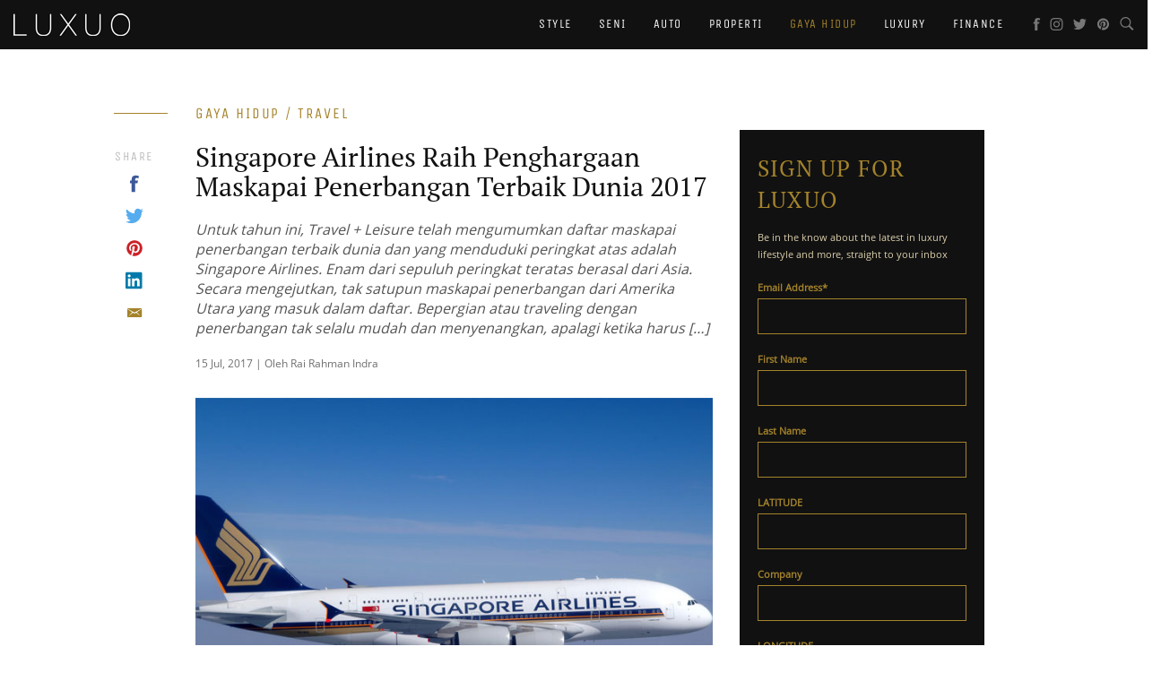

--- FILE ---
content_type: text/html; charset=UTF-8
request_url: https://www.luxuo.id/gaya-hidup/travel/singapore-airlines-raih-penghargaan-maskapai-penerbangan-terbaik-dunia-2017.html
body_size: 23182
content:
<!DOCTYPE html>
<!--[if IE 7]>
<html class="ie ie7" lang="id-ID">
<![endif]-->
<!--[if IE 8]>
<html class="ie ie8" lang="id-ID">
<![endif]-->
<!--[if !(IE 7) & !(IE 8)]><!-->
<html lang="id-ID">
<!--<![endif]-->
<head>
    <!-- Google Tag Manager -->
    <script>(function(w,d,s,l,i){w[l]=w[l]||[];w[l].push({'gtm.start':
            new Date().getTime(),event:'gtm.js'});var f=d.getElementsByTagName(s)[0],
            j=d.createElement(s),dl=l!='dataLayer'?'&l='+l:'';j.async=true;j.src=
            '//www.googletagmanager.com/gtm.js?id='+i+dl;f.parentNode.insertBefore(j,f);
        })(window,document,'script','dataLayer','GTM-K9K5DN');</script>
    <!-- End Google Tag Manager -->

    <meta charset="UTF-8" />
    <meta name="viewport" content="width=device-width, initial-scale=1">
    <title>Singapore Airlines Raih Penghargaan Maskapai Penerbangan Terbaik Dunia 2017 - Luxuo Indonesia</title>
    <link rel="profile" href="https://gmpg.org/xfn/11" />
    <link rel="pingback" href="" />
    <script src="https://kit.fontawesome.com/866897c4f9.js"></script>

    <link rel="apple-touch-icon" sizes="57x57" href="//assets.luxuo.com/wp-content/themes/Luxuo2017/images/favicons/apple-touch-icon-57x57.png">
    <link rel="apple-touch-icon" sizes="60x60" href="//assets.luxuo.com/wp-content/themes/Luxuo2017/images/favicons/apple-touch-icon-60x60.png">
    <link rel="apple-touch-icon" sizes="72x72" href="//assets.luxuo.com/wp-content/themes/Luxuo2017/images/favicons/apple-touch-icon-72x72.png">
    <link rel="apple-touch-icon" sizes="76x76" href="//assets.luxuo.com/wp-content/themes/Luxuo2017/images/favicons/apple-touch-icon-76x76.png">
    <link rel="apple-touch-icon" sizes="114x114" href="//assets.luxuo.com/wp-content/themes/Luxuo2017/images/favicons/apple-touch-icon-114x114.png">
    <link rel="apple-touch-icon" sizes="120x120" href="//assets.luxuo.com/wp-content/themes/Luxuo2017/images/favicons/apple-touch-icon-120x120.png">
    <link rel="apple-touch-icon" sizes="144x144" href="//assets.luxuo.com/wp-content/themes/Luxuo2017/images/favicons/apple-touch-icon-144x144.png">
    <link rel="apple-touch-icon" sizes="152x152" href="//assets.luxuo.com/wp-content/themes/Luxuo2017/images/favicons/apple-touch-icon-152x152.png">
    <link rel="apple-touch-icon" sizes="180x180" href="//assets.luxuo.com/wp-content/themes/Luxuo2017/images/favicons/apple-touch-icon-180x180.png">
    <link rel="shortcut icon" type="image/png" href="//assets.luxuo.com/wp-content/themes/Luxuo2017/images/favicons/favicon-32x32.png" sizes="32x32">
    <link rel="shortcut icon" type="image/png" href="//assets.luxuo.com/wp-content/themes/Luxuo2017/images/favicons/android-chrome-192x192.png" sizes="192x192">
    <link rel="shortcut icon" type="image/png" href="//assets.luxuo.com/wp-content/themes/Luxuo2017/images/favicons/favicon-96x96.png" sizes="96x96">
    <link rel="shortcut icon" type="image/png" href="//assets.luxuo.com/wp-content/themes/Luxuo2017/images/favicons/favicon-16x16.png" sizes="16x16">
    <link rel="manifest" href="//assets.luxuo.com/wp-content/themes/Luxuo2017/images/favicons/manifest.json">
    <link rel="mask-icon" href="//assets.luxuo.com/wp-content/themes/Luxuo2017/images/favicons/safari-pinned-tab.svg" color="#5bbad5">
    <meta name="msapplication-TileColor" content="#da532c">
    <meta name="msapplication-TileImage" content="//assets.luxuo.com/wp-content/themes/Luxuo2017/images/favicons/mstile-144x144.png">
    <meta name="theme-color" content="#ffffff">
        <meta name='robots' content='index, follow, max-image-preview:large, max-snippet:-1, max-video-preview:-1' />
	<style>img:is([sizes="auto" i], [sizes^="auto," i]) { contain-intrinsic-size: 3000px 1500px }</style>
	
	<!-- This site is optimized with the Yoast SEO plugin v25.0 - https://yoast.com/wordpress/plugins/seo/ -->
	<link rel="canonical" href="https://www.luxuo.id/gaya-hidup/travel/singapore-airlines-raih-penghargaan-maskapai-penerbangan-terbaik-dunia-2017.html" />
	<meta property="og:locale" content="id_ID" />
	<meta property="og:type" content="article" />
	<meta property="og:title" content="Singapore Airlines Raih Penghargaan Maskapai Penerbangan Terbaik Dunia 2017 - Luxuo Indonesia" />
	<meta property="og:description" content="Untuk tahun ini, Travel + Leisure telah mengumumkan daftar maskapai penerbangan terbaik dunia dan yang menduduki peringkat atas adalah Singapore Airlines. Enam dari sepuluh peringkat teratas berasal dari Asia. Secara mengejutkan, tak satupun maskapai penerbangan dari Amerika Utara yang masuk dalam daftar. Bepergian atau traveling dengan penerbangan tak selalu mudah dan menyenangkan, apalagi ketika harus [&hellip;]" />
	<meta property="og:url" content="https://www.luxuo.id/gaya-hidup/travel/singapore-airlines-raih-penghargaan-maskapai-penerbangan-terbaik-dunia-2017.html" />
	<meta property="og:site_name" content="Luxuo Indonesia" />
	<meta property="article:published_time" content="2017-07-15T08:29:26+00:00" />
	<meta property="article:modified_time" content="2017-07-16T08:38:01+00:00" />
	<meta property="og:image" content="https://luxuo-id-production.s3.ap-southeast-1.amazonaws.com/2017/07/Singapore-Airlines-worlds-best-airlines-featured.jpg" />
	<meta property="og:image:width" content="660" />
	<meta property="og:image:height" content="550" />
	<meta property="og:image:type" content="image/jpeg" />
	<meta name="author" content="Rai Rahman Indra" />
	<meta name="twitter:card" content="summary_large_image" />
	<meta name="twitter:label1" content="Written by" />
	<meta name="twitter:data1" content="Rai Rahman Indra" />
	<meta name="twitter:label2" content="Est. reading time" />
	<meta name="twitter:data2" content="1 menit" />
	<script type="application/ld+json" class="yoast-schema-graph">{"@context":"https://schema.org","@graph":[{"@type":"WebPage","@id":"https://www.luxuo.id/gaya-hidup/travel/singapore-airlines-raih-penghargaan-maskapai-penerbangan-terbaik-dunia-2017.html","url":"https://www.luxuo.id/gaya-hidup/travel/singapore-airlines-raih-penghargaan-maskapai-penerbangan-terbaik-dunia-2017.html","name":"Singapore Airlines Raih Penghargaan Maskapai Penerbangan Terbaik Dunia 2017 - Luxuo Indonesia","isPartOf":{"@id":"https://www.luxuo.id/#website"},"primaryImageOfPage":{"@id":"https://www.luxuo.id/gaya-hidup/travel/singapore-airlines-raih-penghargaan-maskapai-penerbangan-terbaik-dunia-2017.html#primaryimage"},"image":{"@id":"https://www.luxuo.id/gaya-hidup/travel/singapore-airlines-raih-penghargaan-maskapai-penerbangan-terbaik-dunia-2017.html#primaryimage"},"thumbnailUrl":"https://luxuo-id-production.s3.ap-southeast-1.amazonaws.com/2017/07/Singapore-Airlines-worlds-best-airlines-featured.jpg","datePublished":"2017-07-15T08:29:26+00:00","dateModified":"2017-07-16T08:38:01+00:00","author":{"@id":"https://www.luxuo.id/#/schema/person/40c522e37f425c068fd385c94c5e71c7"},"breadcrumb":{"@id":"https://www.luxuo.id/gaya-hidup/travel/singapore-airlines-raih-penghargaan-maskapai-penerbangan-terbaik-dunia-2017.html#breadcrumb"},"inLanguage":"id-ID","potentialAction":[{"@type":"ReadAction","target":["https://www.luxuo.id/gaya-hidup/travel/singapore-airlines-raih-penghargaan-maskapai-penerbangan-terbaik-dunia-2017.html"]}]},{"@type":"ImageObject","inLanguage":"id-ID","@id":"https://www.luxuo.id/gaya-hidup/travel/singapore-airlines-raih-penghargaan-maskapai-penerbangan-terbaik-dunia-2017.html#primaryimage","url":"https://luxuo-id-production.s3.ap-southeast-1.amazonaws.com/2017/07/Singapore-Airlines-worlds-best-airlines-featured.jpg","contentUrl":"https://luxuo-id-production.s3.ap-southeast-1.amazonaws.com/2017/07/Singapore-Airlines-worlds-best-airlines-featured.jpg","width":660,"height":550},{"@type":"BreadcrumbList","@id":"https://www.luxuo.id/gaya-hidup/travel/singapore-airlines-raih-penghargaan-maskapai-penerbangan-terbaik-dunia-2017.html#breadcrumb","itemListElement":[{"@type":"ListItem","position":1,"name":"Home","item":"https://www.luxuo.id/"},{"@type":"ListItem","position":2,"name":"Singapore Airlines Raih Penghargaan Maskapai Penerbangan Terbaik Dunia 2017"}]},{"@type":"WebSite","@id":"https://www.luxuo.id/#website","url":"https://www.luxuo.id/","name":"Luxuo Indonesia","description":"The Luxury Lifestyle Portal","potentialAction":[{"@type":"SearchAction","target":{"@type":"EntryPoint","urlTemplate":"https://www.luxuo.id/?s={search_term_string}"},"query-input":{"@type":"PropertyValueSpecification","valueRequired":true,"valueName":"search_term_string"}}],"inLanguage":"id-ID"},{"@type":"Person","@id":"https://www.luxuo.id/#/schema/person/40c522e37f425c068fd385c94c5e71c7","name":"Rai Rahman Indra","image":{"@type":"ImageObject","inLanguage":"id-ID","@id":"https://www.luxuo.id/#/schema/person/image/","url":"https://secure.gravatar.com/avatar/e18849e61fc322b08c5679f0cf7c1d6f6802122983855df4e799082e47831ccf?s=96&d=mm&r=g","contentUrl":"https://secure.gravatar.com/avatar/e18849e61fc322b08c5679f0cf7c1d6f6802122983855df4e799082e47831ccf?s=96&d=mm&r=g","caption":"Rai Rahman Indra"},"url":"https://www.luxuo.id/author/rai-rahmanhotmail-com"}]}</script>
	<!-- / Yoast SEO plugin. -->


<link rel="alternate" type="application/rss+xml" title="Luxuo Indonesia &raquo; Feed" href="https://www.luxuo.id/feed" />
<link rel="alternate" type="application/rss+xml" title="Luxuo Indonesia &raquo; Umpan Komentar" href="https://www.luxuo.id/comments/feed" />
<script type="text/javascript" id="wpp-js" src="https://www.luxuo.id/wp-content/plugins/wordpress-popular-posts/assets/js/wpp.min.js?ver=7.3.1" data-sampling="0" data-sampling-rate="100" data-api-url="https://www.luxuo.id/wp-json/wordpress-popular-posts" data-post-id="2133" data-token="337fc8a5cc" data-lang="0" data-debug="0"></script>
<script type="text/javascript">
/* <![CDATA[ */
window._wpemojiSettings = {"baseUrl":"https:\/\/s.w.org\/images\/core\/emoji\/15.1.0\/72x72\/","ext":".png","svgUrl":"https:\/\/s.w.org\/images\/core\/emoji\/15.1.0\/svg\/","svgExt":".svg","source":{"concatemoji":"https:\/\/www.luxuo.id\/wp-includes\/js\/wp-emoji-release.min.js"}};
/*! This file is auto-generated */
!function(i,n){var o,s,e;function c(e){try{var t={supportTests:e,timestamp:(new Date).valueOf()};sessionStorage.setItem(o,JSON.stringify(t))}catch(e){}}function p(e,t,n){e.clearRect(0,0,e.canvas.width,e.canvas.height),e.fillText(t,0,0);var t=new Uint32Array(e.getImageData(0,0,e.canvas.width,e.canvas.height).data),r=(e.clearRect(0,0,e.canvas.width,e.canvas.height),e.fillText(n,0,0),new Uint32Array(e.getImageData(0,0,e.canvas.width,e.canvas.height).data));return t.every(function(e,t){return e===r[t]})}function u(e,t,n){switch(t){case"flag":return n(e,"\ud83c\udff3\ufe0f\u200d\u26a7\ufe0f","\ud83c\udff3\ufe0f\u200b\u26a7\ufe0f")?!1:!n(e,"\ud83c\uddfa\ud83c\uddf3","\ud83c\uddfa\u200b\ud83c\uddf3")&&!n(e,"\ud83c\udff4\udb40\udc67\udb40\udc62\udb40\udc65\udb40\udc6e\udb40\udc67\udb40\udc7f","\ud83c\udff4\u200b\udb40\udc67\u200b\udb40\udc62\u200b\udb40\udc65\u200b\udb40\udc6e\u200b\udb40\udc67\u200b\udb40\udc7f");case"emoji":return!n(e,"\ud83d\udc26\u200d\ud83d\udd25","\ud83d\udc26\u200b\ud83d\udd25")}return!1}function f(e,t,n){var r="undefined"!=typeof WorkerGlobalScope&&self instanceof WorkerGlobalScope?new OffscreenCanvas(300,150):i.createElement("canvas"),a=r.getContext("2d",{willReadFrequently:!0}),o=(a.textBaseline="top",a.font="600 32px Arial",{});return e.forEach(function(e){o[e]=t(a,e,n)}),o}function t(e){var t=i.createElement("script");t.src=e,t.defer=!0,i.head.appendChild(t)}"undefined"!=typeof Promise&&(o="wpEmojiSettingsSupports",s=["flag","emoji"],n.supports={everything:!0,everythingExceptFlag:!0},e=new Promise(function(e){i.addEventListener("DOMContentLoaded",e,{once:!0})}),new Promise(function(t){var n=function(){try{var e=JSON.parse(sessionStorage.getItem(o));if("object"==typeof e&&"number"==typeof e.timestamp&&(new Date).valueOf()<e.timestamp+604800&&"object"==typeof e.supportTests)return e.supportTests}catch(e){}return null}();if(!n){if("undefined"!=typeof Worker&&"undefined"!=typeof OffscreenCanvas&&"undefined"!=typeof URL&&URL.createObjectURL&&"undefined"!=typeof Blob)try{var e="postMessage("+f.toString()+"("+[JSON.stringify(s),u.toString(),p.toString()].join(",")+"));",r=new Blob([e],{type:"text/javascript"}),a=new Worker(URL.createObjectURL(r),{name:"wpTestEmojiSupports"});return void(a.onmessage=function(e){c(n=e.data),a.terminate(),t(n)})}catch(e){}c(n=f(s,u,p))}t(n)}).then(function(e){for(var t in e)n.supports[t]=e[t],n.supports.everything=n.supports.everything&&n.supports[t],"flag"!==t&&(n.supports.everythingExceptFlag=n.supports.everythingExceptFlag&&n.supports[t]);n.supports.everythingExceptFlag=n.supports.everythingExceptFlag&&!n.supports.flag,n.DOMReady=!1,n.readyCallback=function(){n.DOMReady=!0}}).then(function(){return e}).then(function(){var e;n.supports.everything||(n.readyCallback(),(e=n.source||{}).concatemoji?t(e.concatemoji):e.wpemoji&&e.twemoji&&(t(e.twemoji),t(e.wpemoji)))}))}((window,document),window._wpemojiSettings);
/* ]]> */
</script>
<link rel='stylesheet' id='flick-css' href='https://www.luxuo.id/wp-content/plugins/mailchimp/assets/css/flick/flick.css' type='text/css' media='all' />
<link rel='stylesheet' id='sbi_styles-css' href='https://www.luxuo.id/wp-content/plugins/instagram-feed/css/sbi-styles.min.css' type='text/css' media='all' />
<style id='wp-emoji-styles-inline-css' type='text/css'>

	img.wp-smiley, img.emoji {
		display: inline !important;
		border: none !important;
		box-shadow: none !important;
		height: 1em !important;
		width: 1em !important;
		margin: 0 0.07em !important;
		vertical-align: -0.1em !important;
		background: none !important;
		padding: 0 !important;
	}
</style>
<link rel='stylesheet' id='contact-form-7-css' href='https://www.luxuo.id/wp-content/plugins/contact-form-7/includes/css/styles.css' type='text/css' media='all' />
<link rel='stylesheet' id='mediaelement-css' href='https://www.luxuo.id/wp-includes/js/mediaelement/mediaelementplayer-legacy.min.css' type='text/css' media='all' />
<link rel='stylesheet' id='wp-mediaelement-css' href='https://www.luxuo.id/wp-includes/js/mediaelement/wp-mediaelement.min.css' type='text/css' media='all' />
<link rel='stylesheet' id='fvp-frontend-css' href='https://www.luxuo.id/wp-content/plugins/featured-video-plus/styles/frontend.css' type='text/css' media='all' />
<link rel='stylesheet' id='wordpress-popular-posts-css-css' href='https://www.luxuo.id/wp-content/plugins/wordpress-popular-posts/assets/css/wpp.css' type='text/css' media='all' />
<link rel='stylesheet' id='style-css' href='https://www.luxuo.id/wp-content/themes/Luxuo2017/dist/all.min.css' type='text/css' media='all' />
<script type="text/javascript" src="https://www.luxuo.id/wp-includes/js/jquery/jquery.min.js" id="jquery-core-js"></script>
<script type="text/javascript" src="https://www.luxuo.id/wp-includes/js/jquery/jquery-migrate.min.js" id="jquery-migrate-js"></script>
<script type="text/javascript" id="mediaelement-core-js-before">
/* <![CDATA[ */
var mejsL10n = {"language":"id","strings":{"mejs.download-file":"Unduh Berkas","mejs.install-flash":"Anda menggunakan peramban yang tidak terinstal pemutar Flash. Silakan hidupkan plugin pemutar Flash Anda atau unduh versi terakhirnya dari https:\/\/get.adobe.com\/flashplayer\/","mejs.fullscreen":"Selayar penuh","mejs.play":"Putar","mejs.pause":"Jeda","mejs.time-slider":"Penggeser Waktu","mejs.time-help-text":"Gunakan tuts Panah Kanan\/Kiri untuk melompat satu detik, panah Atas\/Bawah untuk melompat sepuluh detik.","mejs.live-broadcast":"Siaran Langsung","mejs.volume-help-text":"Gunakan Anak Panah Atas\/Bawah untuk menaikkan atau menurunkan volume.","mejs.unmute":"Matikan Sunyi","mejs.mute":"Bisu","mejs.volume-slider":"Penggeser Volume","mejs.video-player":"Pemutar Video","mejs.audio-player":"Pemutar Audio","mejs.captions-subtitles":"Subteks\/Subjudul","mejs.captions-chapters":"Bab","mejs.none":"Tak ada","mejs.afrikaans":"Bahasa Afrikanas","mejs.albanian":"Bahasa Albania","mejs.arabic":"Bahasa Arab","mejs.belarusian":"Bahasa Belarusia","mejs.bulgarian":"Bahasa Bulgaria","mejs.catalan":"Bahasa Katalan","mejs.chinese":"Bahasa Mandarin","mejs.chinese-simplified":"Bahasa Mandarin (Disederhanakan)","mejs.chinese-traditional":"Bahasa Mandarin (Tradisional)","mejs.croatian":"Bahasa Kroasia","mejs.czech":"Bahasa Ceko","mejs.danish":"Bahasa Denmark","mejs.dutch":"Bahasa Belanda","mejs.english":"Bahasa Inggris","mejs.estonian":"Bahasa Estonia","mejs.filipino":"Bahasa Filipino","mejs.finnish":"Bahasa Finlandia","mejs.french":"Bahasa Perancis","mejs.galician":"Bahasa Galikan","mejs.german":"Bahasa Jerman","mejs.greek":"Bahasa Yunani","mejs.haitian-creole":"Bahasa Kreol Haiti","mejs.hebrew":"Bahasa Ibrani","mejs.hindi":"Bahasa Hindi","mejs.hungarian":"Bahasa Hungaria","mejs.icelandic":"Bahasa Islandia","mejs.indonesian":"Bahasa Indonesia","mejs.irish":"Bahasa Irlandia","mejs.italian":"Bahasa Italia","mejs.japanese":"Bahasa Jepang","mejs.korean":"Bahasa Korea","mejs.latvian":"Bahasa Latvia","mejs.lithuanian":"Bahasa Lithuania","mejs.macedonian":"Bahasa Macedonia","mejs.malay":"Bahasa Melayu","mejs.maltese":"Bahasa Malta","mejs.norwegian":"Bahasa Norwegia","mejs.persian":"Bahasa Persia","mejs.polish":"Bahasa Polandia","mejs.portuguese":"Bahasa Portugis","mejs.romanian":"Bahasa Romania","mejs.russian":"Bahasa Russia","mejs.serbian":"Bahasa Serbia","mejs.slovak":"Bahasa Slovakia","mejs.slovenian":"Bahasa Slovenia","mejs.spanish":"Bahasa Spanyol","mejs.swahili":"Bahasa Swahili","mejs.swedish":"Bahasa Swedia","mejs.tagalog":"Bahasa Tagalog","mejs.thai":"Bahasa Thai","mejs.turkish":"Bahasa Turki","mejs.ukrainian":"Bahasa Ukraina","mejs.vietnamese":"Bahasa Vietnam","mejs.welsh":"Bahasa Welsh","mejs.yiddish":"Bahasa Yiddi"}};
/* ]]> */
</script>
<script type="text/javascript" src="https://www.luxuo.id/wp-includes/js/mediaelement/mediaelement-and-player.min.js" id="mediaelement-core-js"></script>
<script type="text/javascript" src="https://www.luxuo.id/wp-includes/js/mediaelement/mediaelement-migrate.min.js" id="mediaelement-migrate-js"></script>
<script type="text/javascript" id="mediaelement-js-extra">
/* <![CDATA[ */
var _wpmejsSettings = {"pluginPath":"\/wp-includes\/js\/mediaelement\/","classPrefix":"mejs-","stretching":"responsive","audioShortcodeLibrary":"mediaelement","videoShortcodeLibrary":"mediaelement"};
/* ]]> */
</script>
<script type="text/javascript" src="https://www.luxuo.id/wp-includes/js/mediaelement/wp-mediaelement.min.js" id="wp-mediaelement-js"></script>
<script type="text/javascript" src="https://www.luxuo.id/wp-content/plugins/featured-video-plus/js/jquery.fitvids.min.js" id="jquery.fitvids-js"></script>
<script type="text/javascript" src="https://www.luxuo.id/wp-content/plugins/featured-video-plus/js/jquery.domwindow.min.js" id="jquery.domwindow-js"></script>
<script type="text/javascript" id="fvp-frontend-js-extra">
/* <![CDATA[ */
var fvpdata = {"ajaxurl":"https:\/\/www.luxuo.id\/wp-admin\/admin-ajax.php","nonce":"b1a08af07f","fitvids":"1","dynamic":"","overlay":"1","opacity":"0.75","color":"w","width":"640"};
/* ]]> */
</script>
<script type="text/javascript" src="https://www.luxuo.id/wp-content/plugins/featured-video-plus/js/frontend.min.js" id="fvp-frontend-js"></script>
<script type="text/javascript" src="https://www.luxuo.id/wp-content/themes/Luxuo2017/dist/all.min.js?version=6.0.1" id="all-scripts-js"></script>
<link rel="https://api.w.org/" href="https://www.luxuo.id/wp-json/" /><link rel="alternate" title="JSON" type="application/json" href="https://www.luxuo.id/wp-json/wp/v2/posts/2133" /><link rel="EditURI" type="application/rsd+xml" title="RSD" href="https://www.luxuo.id/xmlrpc.php?rsd" />
<meta name="generator" content="WordPress 6.8.1" />
<link rel='shortlink' href='https://www.luxuo.id/?p=2133' />
<link rel="alternate" title="oEmbed (JSON)" type="application/json+oembed" href="https://www.luxuo.id/wp-json/oembed/1.0/embed?url=https%3A%2F%2Fwww.luxuo.id%2Fgaya-hidup%2Ftravel%2Fsingapore-airlines-raih-penghargaan-maskapai-penerbangan-terbaik-dunia-2017.html" />
<link rel="alternate" title="oEmbed (XML)" type="text/xml+oembed" href="https://www.luxuo.id/wp-json/oembed/1.0/embed?url=https%3A%2F%2Fwww.luxuo.id%2Fgaya-hidup%2Ftravel%2Fsingapore-airlines-raih-penghargaan-maskapai-penerbangan-terbaik-dunia-2017.html&#038;format=xml" />
<script type="text/javascript">
	jQuery(function($) {
		$('.date-pick').each(function() {
			var format = $(this).data('format') || 'mm/dd/yyyy';
			format = format.replace(/yyyy/i, 'yy');
			$(this).datepicker({
				autoFocusNextInput: true,
				constrainInput: false,
				changeMonth: true,
				changeYear: true,
				beforeShow: function(input, inst) { $('#ui-datepicker-div').addClass('show'); },
				dateFormat: format.toLowerCase(),
			});
		});
		d = new Date();
		$('.birthdate-pick').each(function() {
			var format = $(this).data('format') || 'mm/dd';
			format = format.replace(/yyyy/i, 'yy');
			$(this).datepicker({
				autoFocusNextInput: true,
				constrainInput: false,
				changeMonth: true,
				changeYear: false,
				minDate: new Date(d.getFullYear(), 1-1, 1),
				maxDate: new Date(d.getFullYear(), 12-1, 31),
				beforeShow: function(input, inst) { $('#ui-datepicker-div').removeClass('show'); },
				dateFormat: format.toLowerCase(),
			});

		});

	});
</script>
<script type="text/javascript">
	window._wp_rp_static_base_url = 'https://wprp.sovrn.com/static/';
	window._wp_rp_wp_ajax_url = "https://www.luxuo.id/wp-admin/admin-ajax.php";
	window._wp_rp_plugin_version = '3.6.4';
	window._wp_rp_post_id = '2133';
	window._wp_rp_num_rel_posts = '4';
	window._wp_rp_thumbnails = true;
	window._wp_rp_post_title = 'Singapore+Airlines+Raih+Penghargaan+Maskapai+Penerbangan+Terbaik+Dunia+2017';
	window._wp_rp_post_tags = [penerbangan, singapore+airlines, travel, maskapai, travel, ke, jam, apa, emir, qatar, asia, ada, yang, mau, tak, dan, airlin, itu, travel, singapor];
	window._wp_rp_promoted_content = true;
</script>
            <style id="wpp-loading-animation-styles">@-webkit-keyframes bgslide{from{background-position-x:0}to{background-position-x:-200%}}@keyframes bgslide{from{background-position-x:0}to{background-position-x:-200%}}.wpp-widget-block-placeholder,.wpp-shortcode-placeholder{margin:0 auto;width:60px;height:3px;background:#dd3737;background:linear-gradient(90deg,#dd3737 0%,#571313 10%,#dd3737 100%);background-size:200% auto;border-radius:3px;-webkit-animation:bgslide 1s infinite linear;animation:bgslide 1s infinite linear}</style>
            <style type="text/css">.recentcomments a{display:inline !important;padding:0 !important;margin:0 !important;}</style>
    <script type='text/javascript'>
        var googletag = googletag || {};
        googletag.cmd = googletag.cmd || [];
        (function() {
            var gads = document.createElement('script');
            gads.async = true;
            gads.type = 'text/javascript';
            var useSSL = 'https:' == document.location.protocol;
            gads.src = (useSSL ? 'https:' : 'http:') +
                '//www.googletagservices.com/tag/js/gpt.js';
            var node = document.getElementsByTagName('script')[0];
            node.parentNode.insertBefore(gads, node);
        })();
    </script>

    <script type='text/javascript' id="gpt_zones">
    var gptAdSlots = [];
    googletag.cmd.push(function() {
        gptAdSlots[0] = googletag.defineSlot('/32360441/luxuoid-billboard', [[300, 100], [1440, 180], [970, 90], [970, 250], [468, 50], [1440, 128], [768, 90]], 'sl1-2026-01-27-15-56-49')
            .defineSizeMapping(
                googletag.sizeMapping()
                    .addSize([1440, 0], [[1440, 180], [1440, 128], [970, 250]])
                    .addSize([970, 0], [[970, 250], [768, 90]])
                    .addSize([768, 0], [[768, 90]])
                    .addSize([468, 0], [[468, 50], [300, 100]])
                    .addSize([0, 0], [[300, 100]])
                    .build())
            .addService(googletag.pubads());

        gptAdSlots[1] = googletag.defineSlot('/32360441/luxuoid-billboard-2', [[1440, 180], [1440, 128], [768, 90], [468, 50], [300, 100]], 'sl2-2026-01-27-15-56-49')
            .defineSizeMapping(
                googletag.sizeMapping()
                    .addSize([1440, 0], [[1440, 180], [1440, 128], [970, 250]])
                    .addSize([970, 0], [[970, 250], [768, 90]])
                    .addSize([768, 0], [[768, 90]])
                    .addSize([468, 0], [[468, 50], [300, 100]])
                    .addSize([0, 0], [[300, 100]])
                    .build())
            .addService(googletag.pubads());

        gptAdSlots[2] = googletag.defineSlot('/32360441/luxuoid-leaderboard', [[980, 200], [980, 120], [300, 250], [728, 90], [300, 100]], 'lb1-2026-01-27-15-56-49')
            .defineSizeMapping(
                googletag.sizeMapping()
                    .addSize([980, 0], [[980, 120], [980, 200], [970, 90], [728, 90]])
                    .addSize([730, 0], [[728, 90], [300, 250]])
                    .addSize([0, 0], [[300, 100], [300, 250]])
                    .build())
            .addService(googletag.pubads());

        gptAdSlots[3] = googletag.defineSlot('/32360441/luxuoid-mpu1', [[300, 250], [300, 525], [300, 100], [300, 600]], 'mpu1-2026-01-27-15-56-49')
            .defineSizeMapping(
                googletag.sizeMapping()
                    .addSize([768, 0], [[300, 600], [300, 525], [300, 250]])
                    .addSize([0, 0], [[300, 100], [300, 250]])
                    .build())
            .addService(googletag.pubads());

        gptAdSlots[4] = googletag.defineSlot('/32360441/luxuoid-mpu2', [300, 250], 'mpu2-2026-01-27-15-56-49')
            .addService(googletag.pubads());

        
        
        
        googletag.pubads().setTargeting("luxuo-id-section", ["post", "gaya-hidup", "travel"]);
        googletag.pubads().setTargeting("luxuo-id-post", "singapore-airlines-raih-penghargaan-maskapai-penerbangan-terbaik-dunia-2017");

        
        googletag.pubads().collapseEmptyDivs(true);
        googletag.pubads().enableSingleRequest();
        googletag.enableServices();
    });
</script>
</head>

<body class="wp-singular post-template-default single single-post postid-2133 single-format-standard wp-theme-Luxuo2017">
    <!-- Google Tag Manager (noscript) -->
<noscript><iframe src="https://www.googletagmanager.com/ns.html?id=GTM-K9K5DN"
height="0" width="0" style="display:none;visibility:hidden"></iframe></noscript>
<!-- End Google Tag Manager (noscript) -->
<!--[if lt IE 8]>
<p class="browserupgrade">You are using an <strong>outdated</strong> browser. Please <a href="http://browsehappy.com/">upgrade your browser</a> to improve your experience.</p>
<![endif]-->

            <div id='sl1-2026-01-27-15-56-49' class='zone-billboard'>
  <script type='text/javascript'>
    googletag.cmd.push(function() { 
        googletag.display('sl1-2026-01-27-15-56-49'); 
        googletag.pubads().refresh([gptAdSlots[0]]);
    });
  </script>
</div>    
<div id="menu_outer_wrapper">
    <div class="menu_inner_wrapper">
        <nav class="navbar navbar-default">
            <div class="container-fluid">
                <!-- Brand and toggle get grouped for better mobile display -->
                <div class="navbar-header">
                    <button type="button" id="mobile-menu-btn" class="navbar-toggle collapsed" data-toggle="collapse" data-target="#mobile-menu" aria-expanded="false">
                        <span></span>
                        <span></span>
                        <span></span>
                        <span></span>
                    </button>
                    <h1 style="margin-top:0px;">
                        <a class="navbar-brand" href="https://www.luxuo.id/" title="Luxuo Indonesia - The Luxury Lifestyle Portal" alt="Luxuo Indonesia - The Luxury Lifestyle Portal>">
                            <img src="https://www.luxuo.id/wp-content/themes/Luxuo2017/images/logo.png" title="Luxuo Indonesia - The Luxury Lifestyle Portal" alt="Luxuo Indonesia - The Luxury Lifestyle Portal>">
                        </a>
                    </h1>
                </div>

                <!-- Collect the nav links, forms, and other content for toggling -->
                <div class="hidden-xs hidden-sm desktop-nav-wrapper">

                    <div class="menu-social-container navbar-right">
                        <a href="https://www.facebook.com/luxuo" target="_blank">
                            <svg version="1.1" id="Layer_1" class="black-fb" x="0px" y="0px"
                                 viewBox="0 0 155.5 144" xml:space="preserve">
                    <path id="fb" d="M38.9,68.1h14.4v75.4h31V68.1h19.3l5.3-22.8H84.3v-8.5c-1.6-6.3,2.2-12.8,8.5-14.5c1.6-0.4,3.3-0.5,5-0.2
                      c4.8,0.5,9.3,2.4,13.2,5.3L116.6,6c-8-3-16.3-4.9-24.8-5.5c-7.9-0.2-15.8,1.2-23.2,4.2c-5.3,2.7-9.5,7-12,12.4
                      c-2.5,6.1-3.7,12.6-3.3,19.2v9H38.9L38.9,68.1L38.9,68.1z"/>
                    </svg>
                        </a>
                        <a href="https://www.instagram.com/luxuo" target="_blank">
                            <svg version="1.1" id="Layer_1" x="0px" y="0px" class="black-instagram" style="margin-left: -4px;"
                                 viewBox="0 0 155.5 144" xml:space="preserve">
                    <g>
                        <path class="st0" d="M77.7,13c19.2,0,21.5,0.1,29.1,0.4c7,0.3,10.8,1.5,13.4,2.5c3.4,1.3,5.8,2.9,8.3,5.4c2.5,2.5,4.1,4.9,5.4,8.3
                        c1,2.5,2.2,6.3,2.5,13.4c0.3,7.6,0.4,9.9,0.4,29.1s-0.1,21.5-0.4,29.1c-0.3,7-1.5,10.8-2.5,13.4c-1.3,3.4-2.9,5.8-5.4,8.3
                        c-2.5,2.5-4.9,4.1-8.3,5.4c-2.5,1-6.3,2.2-13.4,2.5c-7.6,0.3-9.9,0.4-29.1,0.4s-21.5-0.1-29.1-0.4c-7-0.3-10.8-1.5-13.4-2.5
                        c-3.4-1.3-5.8-2.9-8.3-5.4c-2.5-2.5-4.1-4.9-5.4-8.3c-1-2.5-2.2-6.3-2.5-13.4c-0.3-7.6-0.4-9.9-0.4-29.1s0.1-21.5,0.4-29.1
                        c0.3-7,1.5-10.8,2.5-13.4c1.3-3.4,2.9-5.8,5.4-8.3c2.5-2.5,4.9-4.1,8.3-5.4c2.5-1,6.3-2.2,13.4-2.5C56.2,13.1,58.5,13,77.7,13
                         M77.7,0c-19.5,0-22,0.1-29.7,0.4C40.4,0.8,35.2,2,30.6,3.8c-4.7,1.8-8.7,4.3-12.7,8.3c-4,4-6.5,8-8.3,12.7
                        c-1.8,4.6-3,9.8-3.3,17.5C5.8,50,5.8,52.5,5.8,72c0,19.5,0.1,22,0.4,29.7c0.3,7.7,1.6,12.9,3.3,17.5c1.8,4.7,4.3,8.7,8.3,12.7
                        c4,4,8,6.5,12.7,8.3c4.6,1.8,9.8,3,17.5,3.3c7.7,0.4,10.1,0.4,29.7,0.4s22-0.1,29.7-0.4c7.7-0.3,12.9-1.6,17.5-3.3
                        c4.7-1.8,8.7-4.3,12.7-8.3c4-4,6.5-8,8.3-12.7c1.8-4.6,3-9.8,3.3-17.5c0.4-7.7,0.4-10.1,0.4-29.7s-0.1-22-0.4-29.7
                        c-0.3-7.7-1.6-12.9-3.3-17.5c-1.8-4.7-4.3-8.7-8.3-12.7c-4-4-8-6.5-12.7-8.3c-4.6-1.8-9.8-3-17.5-3.3C99.7,0.1,97.3,0,77.7,0
                        L77.7,0z"/>
                        <path class="st0" d="M77.7,35c-20.4,0-37,16.5-37,37s16.5,37,37,37s37-16.5,37-37S98.1,35,77.7,35z M77.7,96c-13.2,0-24-10.7-24-24
                        s10.7-24,24-24s24,10.7,24,24S91,96,77.7,96z"/>
                        <circle class="st0" cx="116.1" cy="33.6" r="8.6"/>
                    </g>
                    </svg>
                        </a>
                        <a href="https://www.twitter.com/luxuo" target="_blank">
                            <svg version="1.1" id="Layer_1" x="0px" y="0px" class="black-twitter"
                                 viewBox="0 0 155.5 144" xml:space="preserve">
                    <path id="Vector_Logo" d="M155.5,24.3c-6.6,2.7-13.6,4.5-20.7,5.3c7.3-5.3,12.7-12.7,15.5-21.2c-6.1,3.7-13.4,9.2-20.7,10.6
                      c-5.4-6.5-13.4-10.4-21.9-10.6C90,8.5,77.7,22.5,77.7,40.2c-0.3,3.5-0.3,7.1,0,10.6c-26.5-1.3-51.6-17.7-67.3-37.1
                      C7.3,18.5,5.5,24,5.2,29.6c0.5,10.8,6.3,20.8,15.5,26.5c-5,0.2-10-0.8-14.5-3v0.4c0,15.5,10.3,31.4,24.8,34.3
                      c-3.4,0.4-6.9,0.4-10.3,0c-1.7,0.2-3.5,0.2-5.2,0c4.8,12.9,17.3,21.4,31.1,21.2c-11.2,8.5-25,13-39,12.5c-2.6-0.5-5.1-1.1-7.6-1.9
                      c14.4,9.9,31.4,15.4,48.9,15.9c58.6,0,90.7-48.9,90.7-91.3c0-1.4,0-2.8-0.1-4.2C145.8,35.9,151.2,30.5,155.5,24.3z"/>
                    </svg>

                        </a>
                        <a href="https://www.pinterest.com/luxuo" target="_blank">
                            <svg version="1.1" id="Layer_1" x="0px" y="0px" class="black-pinterest"
                                 width="512px" height="512px" viewBox="0 0 512 512" xml:space="preserve">
                    <g>
                        <path d="M256,32C132.3,32,32,132.3,32,256c0,91.7,55.2,170.5,134.1,205.2c-0.6-15.6-0.1-34.4,3.9-51.4
                        c4.3-18.2,28.8-122.1,28.8-122.1s-7.2-14.3-7.2-35.4c0-33.2,19.2-58,43.2-58c20.4,0,30.2,15.3,30.2,33.6
                        c0,20.5-13.1,51.1-19.8,79.5c-5.6,23.8,11.9,43.1,35.4,43.1c42.4,0,71-54.5,71-119.1c0-49.1-33.1-85.8-93.2-85.8
                        c-67.9,0-110.3,50.7-110.3,107.3c0,19.5,5.8,33.3,14.8,43.9c4.1,4.9,4.7,6.9,3.2,12.5c-1.1,4.1-3.5,14-4.6,18
                        c-1.5,5.7-6.1,7.7-11.2,5.6c-31.3-12.8-45.9-47-45.9-85.6c0-63.6,53.7-139.9,160.1-139.9c85.5,0,141.8,61.9,141.8,128.3
                        c0,87.9-48.9,153.5-120.9,153.5c-24.2,0-46.9-13.1-54.7-27.9c0,0-13,51.6-15.8,61.6c-4.7,17.3-14,34.5-22.5,48
                        c20.1,5.9,41.4,9.2,63.5,9.2c123.7,0,224-100.3,224-224C480,132.3,379.7,32,256,32z"/>
                    </g>
                    </svg>
                        </a>
                        <a href="" class="search-btn">
                            <svg version="1.1" id="Layer_1" x="0px" y="0px" class="search-icon" style="margin-left: -2px;"
                                 width="512px" height="512px" viewBox="0 0 512 512" xml:space="preserve">
                    <path d="M344.5,298c15-23.6,23.8-51.6,23.8-81.7c0-84.1-68.1-152.3-152.1-152.3C132.1,64,64,132.2,64,216.3
                      c0,84.1,68.1,152.3,152.1,152.3c30.5,0,58.9-9,82.7-24.4l6.9-4.8L414.3,448l33.7-34.3L339.5,305.1L344.5,298z M301.4,131.2
                      c22.7,22.7,35.2,52.9,35.2,85c0,32.1-12.5,62.3-35.2,85c-22.7,22.7-52.9,35.2-85,35.2c-32.1,0-62.3-12.5-85-35.2
                      c-22.7-22.7-35.2-52.9-35.2-85c0-32.1,12.5-62.3,35.2-85c22.7-22.7,52.9-35.2,85-35.2C248.5,96,278.7,108.5,301.4,131.2z"/>
                    </svg>
                        </a>
                    </div>

                                        <ul class="nav navbar-nav navbar-right menu-bar">
                                                                                                                <li class="cat-menu-list ">
                                        <a href="javascript:void(0)" id="style">Style</a>
                                        <div class="expend-menu">
                                            <div class="pull-right" id="close-menu">[CLOSE]</div>
                                            <div class="sub-menu-wrapper">
                                                <div class="row">
                                                    <div class="col-md-10 col-md-offset-2">
                                                        <div class="row">
                                                            <div class="col-md-2 sub-categories-wrapper">
                                                                <h3 class="text-uppercase"><a href="https://www.luxuo.id/style">Style</a></h3>
                                                                <ul class="sub-cates">
                                                                                                                                            <li><a href="https://www.luxuo.id/style/fashion">Fashion</a></li>
                                                                                                                                                <li><a href="https://www.luxuo.id/style/arloji-perhiasan">Arloji and Perhiasan</a></li>
                                                                                                                                        </ul>
                                                            </div>
                                                            <div class="col-md-8 sub-categories-preview">
                                                                <h3>LATEST IN STYLE</h3>
                                                                <div class="row">
                                                                                                                                                                                                                                                                                                                                                                        <div class="col-md-4 each-menu-grid">
                                                                                <a href="https://www.luxuo.id/style/balenciaga-kembali-jadi-label-paling-dicari-di-dunia.html" class="take-me" data-url="https://www.luxuo.id/style/balenciaga-kembali-jadi-label-paling-dicari-di-dunia.html">
                                                                                    <img width="240" height="200" src="https://luxuo-id-production.s3.ap-southeast-1.amazonaws.com/2022/04/balenciaga-simpsons%40660x550px-pic-1-300x250.webp" class="attachment-240x200 size-240x200 wp-post-image" alt="" decoding="async" srcset="https://luxuo-id-production.s3.ap-southeast-1.amazonaws.com/2022/04/balenciaga-simpsons%40660x550px-pic-1-300x250.webp 300w, https://luxuo-id-production.s3.ap-southeast-1.amazonaws.com/2022/04/balenciaga-simpsons%40660x550px-pic-1-624x520.webp 624w, https://luxuo-id-production.s3.ap-southeast-1.amazonaws.com/2022/04/balenciaga-simpsons%40660x550px-pic-1.webp 660w" sizes="(max-width: 240px) 100vw, 240px" />                                                                                    <h3>
                                                                                        Balenciaga Kembali Jadi Label Paling Dicari di Dunia                                                                                    </h3>
                                                                                    <div>Fashion</div>
                                                                                </a>
                                                                            </div>
                                                                                                                                                                                                                                <div class="col-md-4 each-menu-grid">
                                                                                <a href="https://www.luxuo.id/most-expensive/ceo-regional-cartier-cecile-naour-berbicara-tentang-pentingnya-pemberdayaan-perempuan.html" class="take-me" data-url="https://www.luxuo.id/most-expensive/ceo-regional-cartier-cecile-naour-berbicara-tentang-pentingnya-pemberdayaan-perempuan.html">
                                                                                    <img width="240" height="200" src="https://luxuo-id-production.s3.ap-southeast-1.amazonaws.com/2022/03/Cecile-Naour-CEO-Cartier-Southeast-Asia-and-Oceania%40660x550-pic-1-300x250.jpg" class="attachment-240x200 size-240x200 wp-post-image" alt="" decoding="async" srcset="https://luxuo-id-production.s3.ap-southeast-1.amazonaws.com/2022/03/Cecile-Naour-CEO-Cartier-Southeast-Asia-and-Oceania%40660x550-pic-1-300x250.jpg 300w, https://luxuo-id-production.s3.ap-southeast-1.amazonaws.com/2022/03/Cecile-Naour-CEO-Cartier-Southeast-Asia-and-Oceania%40660x550-pic-1-624x520.jpg 624w, https://luxuo-id-production.s3.ap-southeast-1.amazonaws.com/2022/03/Cecile-Naour-CEO-Cartier-Southeast-Asia-and-Oceania%40660x550-pic-1.jpg 660w" sizes="(max-width: 240px) 100vw, 240px" />                                                                                    <h3>
                                                                                        Interview CEO Regional Cartier, Cecile Naour                                                                                     </h3>
                                                                                    <div>Arloji and Perhiasan</div>
                                                                                </a>
                                                                            </div>
                                                                                                                                                                                                                                <div class="col-md-4 each-menu-grid">
                                                                                <a href="https://www.luxuo.id/homepage-slider/deretan-sepatu-sneaker-mewah-di-2022-louis-vuitton-dior-prada-lainnya.html" class="take-me" data-url="https://www.luxuo.id/homepage-slider/deretan-sepatu-sneaker-mewah-di-2022-louis-vuitton-dior-prada-lainnya.html">
                                                                                    <img width="240" height="200" src="https://luxuo-id-production.s3.ap-southeast-1.amazonaws.com/2022/03/LV-Runner-Tatic-Campaign-photo%40660x550-pic-1-300x250.jpg" class="attachment-240x200 size-240x200 wp-post-image" alt="" decoding="async" srcset="https://luxuo-id-production.s3.ap-southeast-1.amazonaws.com/2022/03/LV-Runner-Tatic-Campaign-photo%40660x550-pic-1-300x250.jpg 300w, https://luxuo-id-production.s3.ap-southeast-1.amazonaws.com/2022/03/LV-Runner-Tatic-Campaign-photo%40660x550-pic-1-624x520.jpg 624w, https://luxuo-id-production.s3.ap-southeast-1.amazonaws.com/2022/03/LV-Runner-Tatic-Campaign-photo%40660x550-pic-1.jpg 660w" sizes="(max-width: 240px) 100vw, 240px" />                                                                                    <h3>
                                                                                        Deretan Sepatu Sneaker Mewah di 2022                                                                                    </h3>
                                                                                    <div>Fashion</div>
                                                                                </a>
                                                                            </div>
                                                                                                                                                                                                                                                                                    </div>
                                                            </div>
                                                        </div>
                                                    </div>
                                                </div>
                                            </div>
                                        </div>
                                    </li>
                                
                                                                                                                                                    <li class="cat-menu-list ">
                                        <a href="javascript:void(0)" id="seni">Seni</a>
                                        <div class="expend-menu">
                                            <div class="pull-right" id="close-menu">[CLOSE]</div>
                                            <div class="sub-menu-wrapper">
                                                <div class="row">
                                                    <div class="col-md-10 col-md-offset-2">
                                                        <div class="row">
                                                            <div class="col-md-2 sub-categories-wrapper">
                                                                <h3 class="text-uppercase"><a href="https://www.luxuo.id/seni">Seni</a></h3>
                                                                <ul class="sub-cates">
                                                                                                                                            <li><a href="https://www.luxuo.id/seni/art">Seni Rupa</a></li>
                                                                                                                                        </ul>
                                                            </div>
                                                            <div class="col-md-8 sub-categories-preview">
                                                                <h3>LATEST IN SENI</h3>
                                                                <div class="row">
                                                                                                                                                                                                                                                                                                                                                                        <div class="col-md-4 each-menu-grid">
                                                                                <a href="https://www.luxuo.id/homepage-slider/igor-dobrowolski-menciptakan-karya-seni-bermakna-yang-menginspirasi-banyak-orang.html" class="take-me" data-url="https://www.luxuo.id/homepage-slider/igor-dobrowolski-menciptakan-karya-seni-bermakna-yang-menginspirasi-banyak-orang.html">
                                                                                    <img width="240" height="200" src="https://luxuo-id-production.s3.ap-southeast-1.amazonaws.com/2022/03/Igor-Dobrowolski%40660x550-pic-1-300x250.jpg" class="attachment-240x200 size-240x200 wp-post-image" alt="" decoding="async" srcset="https://luxuo-id-production.s3.ap-southeast-1.amazonaws.com/2022/03/Igor-Dobrowolski%40660x550-pic-1-300x250.jpg 300w, https://luxuo-id-production.s3.ap-southeast-1.amazonaws.com/2022/03/Igor-Dobrowolski%40660x550-pic-1-624x520.jpg 624w, https://luxuo-id-production.s3.ap-southeast-1.amazonaws.com/2022/03/Igor-Dobrowolski%40660x550-pic-1.jpg 660w" sizes="(max-width: 240px) 100vw, 240px" />                                                                                    <h3>
                                                                                        Igor Dobrowolski: Menciptakan Karya Seni Bermakna                                                                                    </h3>
                                                                                    <div>Seni Rupa</div>
                                                                                </a>
                                                                            </div>
                                                                                                                                                                                                                                <div class="col-md-4 each-menu-grid">
                                                                                <a href="https://www.luxuo.id/seni/20-tahun-pandangan-retrospektif-karya-karya-koh-sangwoo.html" class="take-me" data-url="https://www.luxuo.id/seni/20-tahun-pandangan-retrospektif-karya-karya-koh-sangwoo.html">
                                                                                    <img width="240" height="200" src="https://luxuo-id-production.s3.ap-southeast-1.amazonaws.com/2021/11/koh-sangwoo-20-years%40660x550px-pic-1-300x250.jpg" class="attachment-240x200 size-240x200 wp-post-image" alt="" decoding="async" srcset="https://luxuo-id-production.s3.ap-southeast-1.amazonaws.com/2021/11/koh-sangwoo-20-years%40660x550px-pic-1-300x250.jpg 300w, https://luxuo-id-production.s3.ap-southeast-1.amazonaws.com/2021/11/koh-sangwoo-20-years%40660x550px-pic-1-624x520.jpg 624w, https://luxuo-id-production.s3.ap-southeast-1.amazonaws.com/2021/11/koh-sangwoo-20-years%40660x550px-pic-1.jpg 660w" sizes="(max-width: 240px) 100vw, 240px" />                                                                                    <h3>
                                                                                        Buku "20 Tahun" Karya Koh Sangwoo                                                                                    </h3>
                                                                                    <div>Seni Rupa</div>
                                                                                </a>
                                                                            </div>
                                                                                                                                                                                                                                <div class="col-md-4 each-menu-grid">
                                                                                <a href="https://www.luxuo.id/seni/berusia-satu-dekade-galeri-art-works-bertumbuh-makin-kuat.html" class="take-me" data-url="https://www.luxuo.id/seni/berusia-satu-dekade-galeri-art-works-bertumbuh-makin-kuat.html">
                                                                                    <img width="240" height="200" src="https://luxuo-id-production.s3.ap-southeast-1.amazonaws.com/2021/10/Troy-Sadler-Managing-Director-Art-Works-Group%40660x550-pic-1-300x250.jpg" class="attachment-240x200 size-240x200 wp-post-image" alt="" decoding="async" srcset="https://luxuo-id-production.s3.ap-southeast-1.amazonaws.com/2021/10/Troy-Sadler-Managing-Director-Art-Works-Group%40660x550-pic-1-300x250.jpg 300w, https://luxuo-id-production.s3.ap-southeast-1.amazonaws.com/2021/10/Troy-Sadler-Managing-Director-Art-Works-Group%40660x550-pic-1-624x520.jpg 624w, https://luxuo-id-production.s3.ap-southeast-1.amazonaws.com/2021/10/Troy-Sadler-Managing-Director-Art-Works-Group%40660x550-pic-1.jpg 660w" sizes="(max-width: 240px) 100vw, 240px" />                                                                                    <h3>
                                                                                        Satu Dekade, Galeri "Art Works" Bertumbuh Makin Kuat                                                                                    </h3>
                                                                                    <div></div>
                                                                                </a>
                                                                            </div>
                                                                                                                                                                                                                                                                                    </div>
                                                            </div>
                                                        </div>
                                                    </div>
                                                </div>
                                            </div>
                                        </div>
                                    </li>
                                
                                                                                                                                                    <li class="cat-menu-list ">
                                        <a href="javascript:void(0)" id="auto">Auto</a>
                                        <div class="expend-menu">
                                            <div class="pull-right" id="close-menu">[CLOSE]</div>
                                            <div class="sub-menu-wrapper">
                                                <div class="row">
                                                    <div class="col-md-10 col-md-offset-2">
                                                        <div class="row">
                                                            <div class="col-md-2 sub-categories-wrapper">
                                                                <h3 class="text-uppercase"><a href="https://www.luxuo.id/auto">Auto</a></h3>
                                                                <ul class="sub-cates">
                                                                                                                                            <li><a href="https://www.luxuo.id/auto/yacht">Yacht</a></li>
                                                                                                                                                <li><a href="https://www.luxuo.id/auto/otomotif">Otomotif</a></li>
                                                                                                                                        </ul>
                                                            </div>
                                                            <div class="col-md-8 sub-categories-preview">
                                                                <h3>LATEST IN AUTO</h3>
                                                                <div class="row">
                                                                                                                                                                                                                                                                                                                                                                        <div class="col-md-4 each-menu-grid">
                                                                                <a href="https://www.luxuo.id/auto/yacht/sunseeker-menampilkan-debut-predator-65-as-di-miami-show.html" class="take-me" data-url="https://www.luxuo.id/auto/yacht/sunseeker-menampilkan-debut-predator-65-as-di-miami-show.html">
                                                                                    <img width="240" height="200" src="https://luxuo-id-production.s3.ap-southeast-1.amazonaws.com/2022/03/sunseeker-predator-65%40660x550px-pic-1-300x250.jpg" class="attachment-240x200 size-240x200 wp-post-image" alt="" decoding="async" />                                                                                    <h3>
                                                                                        Sunseeker Debut Predator 65 AS di Miami Show                                                                                    </h3>
                                                                                    <div>Yacht</div>
                                                                                </a>
                                                                            </div>
                                                                                                                                                                                                                                <div class="col-md-4 each-menu-grid">
                                                                                <a href="https://www.luxuo.id/auto/yacht/stefano-de-vivo-dari-ferretti-group-ungkap-rencana-ke-depan-perusahaan.html" class="take-me" data-url="https://www.luxuo.id/auto/yacht/stefano-de-vivo-dari-ferretti-group-ungkap-rencana-ke-depan-perusahaan.html">
                                                                                    <img width="240" height="200" src="https://luxuo-id-production.s3.ap-southeast-1.amazonaws.com/2022/03/Stefano-de-Vivo-Ferretti-Group%40660x550-pic-1-300x250.jpg" class="attachment-240x200 size-240x200 wp-post-image" alt="" decoding="async" srcset="https://luxuo-id-production.s3.ap-southeast-1.amazonaws.com/2022/03/Stefano-de-Vivo-Ferretti-Group%40660x550-pic-1-300x250.jpg 300w, https://luxuo-id-production.s3.ap-southeast-1.amazonaws.com/2022/03/Stefano-de-Vivo-Ferretti-Group%40660x550-pic-1-624x520.jpg 624w, https://luxuo-id-production.s3.ap-southeast-1.amazonaws.com/2022/03/Stefano-de-Vivo-Ferretti-Group%40660x550-pic-1.jpg 660w" sizes="(max-width: 240px) 100vw, 240px" />                                                                                    <h3>
                                                                                        Stefano de Vivo Ungkap Rencana ke Depan Ferretti Group                                                                                     </h3>
                                                                                    <div>Yacht</div>
                                                                                </a>
                                                                            </div>
                                                                                                                                                                                                                                <div class="col-md-4 each-menu-grid">
                                                                                <a href="https://www.luxuo.id/auto/ceo-cirrus-aircraft-ungkap-alasan-penerbangan-pribadi-booming.html" class="take-me" data-url="https://www.luxuo.id/auto/ceo-cirrus-aircraft-ungkap-alasan-penerbangan-pribadi-booming.html">
                                                                                    <img width="240" height="200" src="https://luxuo-id-production.s3.ap-southeast-1.amazonaws.com/2021/11/2020-SR22T-Carbon-Bimini-Blue-Air-to-Air-01-SM%40660x550-300x250.jpeg" class="attachment-240x200 size-240x200 wp-post-image" alt="" decoding="async" srcset="https://luxuo-id-production.s3.ap-southeast-1.amazonaws.com/2021/11/2020-SR22T-Carbon-Bimini-Blue-Air-to-Air-01-SM%40660x550-300x250.jpeg 300w, https://luxuo-id-production.s3.ap-southeast-1.amazonaws.com/2021/11/2020-SR22T-Carbon-Bimini-Blue-Air-to-Air-01-SM%40660x550-624x520.jpeg 624w, https://luxuo-id-production.s3.ap-southeast-1.amazonaws.com/2021/11/2020-SR22T-Carbon-Bimini-Blue-Air-to-Air-01-SM%40660x550.jpeg 660w" sizes="(max-width: 240px) 100vw, 240px" />                                                                                    <h3>
                                                                                        CEO Cirrus Aircraft: Booming Penerbangan Pribadi                                                                                    </h3>
                                                                                    <div></div>
                                                                                </a>
                                                                            </div>
                                                                                                                                                                                                                                                                                    </div>
                                                            </div>
                                                        </div>
                                                    </div>
                                                </div>
                                            </div>
                                        </div>
                                    </li>
                                
                                                                                                                                                    <li class="cat-menu-list ">
                                        <a href="javascript:void(0)" id="properti">Properti</a>
                                        <div class="expend-menu">
                                            <div class="pull-right" id="close-menu">[CLOSE]</div>
                                            <div class="sub-menu-wrapper">
                                                <div class="row">
                                                    <div class="col-md-10 col-md-offset-2">
                                                        <div class="row">
                                                            <div class="col-md-2 sub-categories-wrapper">
                                                                <h3 class="text-uppercase"><a href="https://www.luxuo.id/properti">Properti</a></h3>
                                                                <ul class="sub-cates">
                                                                                                                                            <li><a href="https://www.luxuo.id/properti/real-estate">Real Estat</a></li>
                                                                                                                                                <li><a href="https://www.luxuo.id/properti/arsitektur">Arsitektur</a></li>
                                                                                                                                                <li><a href="https://www.luxuo.id/properti/rumah-mewah">Rumah mewah</a></li>
                                                                                                                                        </ul>
                                                            </div>
                                                            <div class="col-md-8 sub-categories-preview">
                                                                <h3>LATEST IN PROPERTI</h3>
                                                                <div class="row">
                                                                                                                                                                                                                                                                                                                                                                        <div class="col-md-4 each-menu-grid">
                                                                                <a href="https://www.luxuo.id/properti/one-sydney-harbour-menambah-kemewahan-di-one-barangaroo.html" class="take-me" data-url="https://www.luxuo.id/properti/one-sydney-harbour-menambah-kemewahan-di-one-barangaroo.html">
                                                                                    <img width="240" height="200" src="https://luxuo-id-production.s3.ap-southeast-1.amazonaws.com/2021/11/OSH-1-luxuo-660x408-pic-1-300x250.jpg" class="attachment-240x200 size-240x200 wp-post-image" alt="" decoding="async" />                                                                                    <h3>
                                                                                        Kemewahan Mengesankan One Sydney Harbour                                                                                    </h3>
                                                                                    <div>Arsitektur</div>
                                                                                </a>
                                                                            </div>
                                                                                                                                                                                                                                <div class="col-md-4 each-menu-grid">
                                                                                <a href="https://www.luxuo.id/properti/tersedia-menjanjikan-prospek-properti-singapura-2021.html" class="take-me" data-url="https://www.luxuo.id/properti/tersedia-menjanjikan-prospek-properti-singapura-2021.html">
                                                                                    <img width="240" height="200" src="https://luxuo-id-production.s3.ap-southeast-1.amazonaws.com/2021/03/pic-1-Midtown-Bay-300x250.jpg" class="attachment-240x200 size-240x200 wp-post-image" alt="" decoding="async" srcset="https://luxuo-id-production.s3.ap-southeast-1.amazonaws.com/2021/03/pic-1-Midtown-Bay-300x250.jpg 300w, https://luxuo-id-production.s3.ap-southeast-1.amazonaws.com/2021/03/pic-1-Midtown-Bay-660x550.jpg 660w" sizes="(max-width: 240px) 100vw, 240px" />                                                                                    <h3>
                                                                                        Prospek Properti Singapura 2021                                                                                    </h3>
                                                                                    <div>Rumah mewah</div>
                                                                                </a>
                                                                            </div>
                                                                                                                                                                                                                                <div class="col-md-4 each-menu-grid">
                                                                                <a href="https://www.luxuo.id/properti/istana-gelembung-milik-pierre-cardin-dijual.html" class="take-me" data-url="https://www.luxuo.id/properti/istana-gelembung-milik-pierre-cardin-dijual.html">
                                                                                    <img width="240" height="200" src="https://luxuo-id-production.s3.ap-southeast-1.amazonaws.com/2021/03/pic-1-palais-300x250.jpg" class="attachment-240x200 size-240x200 wp-post-image" alt="" decoding="async" srcset="https://luxuo-id-production.s3.ap-southeast-1.amazonaws.com/2021/03/pic-1-palais-300x250.jpg 300w, https://luxuo-id-production.s3.ap-southeast-1.amazonaws.com/2021/03/pic-1-palais-624x520.jpg 624w, https://luxuo-id-production.s3.ap-southeast-1.amazonaws.com/2021/03/pic-1-palais.jpg 660w" sizes="(max-width: 240px) 100vw, 240px" />                                                                                    <h3>
                                                                                        Bubble Palace Pierre Cardin Dijual                                                                                    </h3>
                                                                                    <div>Real Estat</div>
                                                                                </a>
                                                                            </div>
                                                                                                                                                                                                                                                                                    </div>
                                                            </div>
                                                        </div>
                                                    </div>
                                                </div>
                                            </div>
                                        </div>
                                    </li>
                                
                                                                                                                                                    <li class="cat-menu-list active-menu">
                                        <a href="javascript:void(0)" id="gaya-hidup">Gaya Hidup</a>
                                        <div class="expend-menu">
                                            <div class="pull-right" id="close-menu">[CLOSE]</div>
                                            <div class="sub-menu-wrapper">
                                                <div class="row">
                                                    <div class="col-md-10 col-md-offset-2">
                                                        <div class="row">
                                                            <div class="col-md-2 sub-categories-wrapper">
                                                                <h3 class="text-uppercase"><a href="https://www.luxuo.id/gaya-hidup">Gaya Hidup</a></h3>
                                                                <ul class="sub-cates">
                                                                                                                                            <li><a href="https://www.luxuo.id/gaya-hidup/travel">Travel</a></li>
                                                                                                                                                <li><a href="https://www.luxuo.id/gaya-hidup/gastronomi">Gastronomi</a></li>
                                                                                                                                                <li><a href="https://www.luxuo.id/gaya-hidup/wine-dan-spirit">Wine dan Spirit</a></li>
                                                                                                                                        </ul>
                                                            </div>
                                                            <div class="col-md-8 sub-categories-preview">
                                                                <h3>LATEST IN GAYA HIDUP</h3>
                                                                <div class="row">
                                                                                                                                                                                                                                                                                                                                                                        <div class="col-md-4 each-menu-grid">
                                                                                <a href="https://www.luxuo.id/most-expensive/native-jelajahi-singapura-dengan-gaya-baru.html" class="take-me" data-url="https://www.luxuo.id/most-expensive/native-jelajahi-singapura-dengan-gaya-baru.html">
                                                                                    <img width="240" height="200" src="https://luxuo-id-production.s3.ap-southeast-1.amazonaws.com/2022/04/Five-Iron-Golf-7%40660x550-pic-1-300x250.webp" class="attachment-240x200 size-240x200 wp-post-image" alt="" decoding="async" srcset="https://luxuo-id-production.s3.ap-southeast-1.amazonaws.com/2022/04/Five-Iron-Golf-7%40660x550-pic-1-300x250.webp 300w, https://luxuo-id-production.s3.ap-southeast-1.amazonaws.com/2022/04/Five-Iron-Golf-7%40660x550-pic-1-624x520.webp 624w, https://luxuo-id-production.s3.ap-southeast-1.amazonaws.com/2022/04/Five-Iron-Golf-7%40660x550-pic-1.webp 660w" sizes="(max-width: 240px) 100vw, 240px" />                                                                                    <h3>
                                                                                        Native, Jelajahi Singapura Dengan Gaya Baru                                                                                    </h3>
                                                                                    <div>Travel</div>
                                                                                </a>
                                                                            </div>
                                                                                                                                                                                                                                <div class="col-md-4 each-menu-grid">
                                                                                <a href="https://www.luxuo.id/gaya-hidup/timur-bertemu-barat-perpaduan-pesona-keindahan-swiss-dan-pernikahan-china.html" class="take-me" data-url="https://www.luxuo.id/gaya-hidup/timur-bertemu-barat-perpaduan-pesona-keindahan-swiss-dan-pernikahan-china.html">
                                                                                    <img width="240" height="200" src="https://luxuo-id-production.s3.ap-southeast-1.amazonaws.com/2022/03/ST0080926%40660x550px-pic-1-300x250.jpg" class="attachment-240x200 size-240x200 wp-post-image" alt="" decoding="async" srcset="https://luxuo-id-production.s3.ap-southeast-1.amazonaws.com/2022/03/ST0080926%40660x550px-pic-1-300x250.jpg 300w, https://luxuo-id-production.s3.ap-southeast-1.amazonaws.com/2022/03/ST0080926%40660x550px-pic-1-624x520.jpg 624w, https://luxuo-id-production.s3.ap-southeast-1.amazonaws.com/2022/03/ST0080926%40660x550px-pic-1.jpg 660w" sizes="(max-width: 240px) 100vw, 240px" />                                                                                    <h3>
                                                                                        Perpaduan Pesona Keindahan Swiss dan Pernikahan China                                                                                    </h3>
                                                                                    <div>Travel</div>
                                                                                </a>
                                                                            </div>
                                                                                                                                                                                                                                <div class="col-md-4 each-menu-grid">
                                                                                <a href="https://www.luxuo.id/gaya-hidup/travel/liburan-petualangan-9-hal-ekstrem-yang-dapat-dilakukan-di-kanada.html" class="take-me" data-url="https://www.luxuo.id/gaya-hidup/travel/liburan-petualangan-9-hal-ekstrem-yang-dapat-dilakukan-di-kanada.html">
                                                                                    <img width="240" height="200" src="https://luxuo-id-production.s3.ap-southeast-1.amazonaws.com/2021/10/East-end-of-Rundle-Canada%40660x550-pic-1-300x250.jpg" class="attachment-240x200 size-240x200 wp-post-image" alt="" decoding="async" srcset="https://luxuo-id-production.s3.ap-southeast-1.amazonaws.com/2021/10/East-end-of-Rundle-Canada%40660x550-pic-1-300x250.jpg 300w, https://luxuo-id-production.s3.ap-southeast-1.amazonaws.com/2021/10/East-end-of-Rundle-Canada%40660x550-pic-1-624x520.jpg 624w, https://luxuo-id-production.s3.ap-southeast-1.amazonaws.com/2021/10/East-end-of-Rundle-Canada%40660x550-pic-1.jpg 660w" sizes="(max-width: 240px) 100vw, 240px" />                                                                                    <h3>
                                                                                        9 Hal Ekstrem yang Dapat Dilakukan di Kanada                                                                                    </h3>
                                                                                    <div>Travel</div>
                                                                                </a>
                                                                            </div>
                                                                                                                                                                                                                                                                                    </div>
                                                            </div>
                                                        </div>
                                                    </div>
                                                </div>
                                            </div>
                                        </div>
                                    </li>
                                
                                                                                                                                                    <li class="cat-menu-list ">
                                        <a href="javascript:void(0)" id="luxury">Luxury</a>
                                        <div class="expend-menu">
                                            <div class="pull-right" id="close-menu">[CLOSE]</div>
                                            <div class="sub-menu-wrapper">
                                                <div class="row">
                                                    <div class="col-md-10 col-md-offset-2">
                                                        <div class="row">
                                                            <div class="col-md-2 sub-categories-wrapper">
                                                                <h3 class="text-uppercase"><a href="https://www.luxuo.id/luxury">Luxury</a></h3>
                                                                <ul class="sub-cates">
                                                                                                                                            <li><a href="https://www.luxuo.id/luxury/termewah-termahal">Termewah &amp; Termahal</a></li>
                                                                                                                                                <li><a href="https://www.luxuo.id/luxury/barang-koleksi">Barang Koleksi</a></li>
                                                                                                                                        </ul>
                                                            </div>
                                                            <div class="col-md-8 sub-categories-preview">
                                                                <h3>LATEST IN LUXURY</h3>
                                                                <div class="row">
                                                                                                                                                                                                                                                                                                                                                                        <div class="col-md-4 each-menu-grid">
                                                                                <a href="https://www.luxuo.id/gaya-hidup/kolektabilitas-wiski-terbukti-dengan-lakunya-botol-yamazaki-berumur-55-tahun-di-pelelangan-bonhams.html" class="take-me" data-url="https://www.luxuo.id/gaya-hidup/kolektabilitas-wiski-terbukti-dengan-lakunya-botol-yamazaki-berumur-55-tahun-di-pelelangan-bonhams.html">
                                                                                    <img width="240" height="200" src="https://luxuo-id-production.s3.ap-southeast-1.amazonaws.com/2020/10/The-Collectibility-of-Whisky-proven-in-Bonhams-sale-of-Yamazaki-55-Year-Old-300x250.jpg" class="attachment-240x200 size-240x200 wp-post-image" alt="" decoding="async" srcset="https://luxuo-id-production.s3.ap-southeast-1.amazonaws.com/2020/10/The-Collectibility-of-Whisky-proven-in-Bonhams-sale-of-Yamazaki-55-Year-Old-300x250.jpg 300w, https://luxuo-id-production.s3.ap-southeast-1.amazonaws.com/2020/10/The-Collectibility-of-Whisky-proven-in-Bonhams-sale-of-Yamazaki-55-Year-Old-624x520.jpg 624w, https://luxuo-id-production.s3.ap-southeast-1.amazonaws.com/2020/10/The-Collectibility-of-Whisky-proven-in-Bonhams-sale-of-Yamazaki-55-Year-Old.jpg 660w" sizes="(max-width: 240px) 100vw, 240px" />                                                                                    <h3>
                                                                                        Koleksi Wiski Sebagai Investasi                                                                                    </h3>
                                                                                    <div>Barang Koleksi</div>
                                                                                </a>
                                                                            </div>
                                                                                                                                                                                                                                <div class="col-md-4 each-menu-grid">
                                                                                <a href="https://www.luxuo.id/homepage-slider/chadi-nouri-dan-masa-depan-jam-tangan-swiss.html" class="take-me" data-url="https://www.luxuo.id/homepage-slider/chadi-nouri-dan-masa-depan-jam-tangan-swiss.html">
                                                                                    <img width="240" height="200" src="https://luxuo-id-production.s3.ap-southeast-1.amazonaws.com/2020/08/Chadi-Nouri-discusses-the-Future-of-Swiss-Watchmaking-for-Designers-Brands-and-Retailers-12-1-300x250.jpg" class="attachment-240x200 size-240x200 wp-post-image" alt="" decoding="async" srcset="https://luxuo-id-production.s3.ap-southeast-1.amazonaws.com/2020/08/Chadi-Nouri-discusses-the-Future-of-Swiss-Watchmaking-for-Designers-Brands-and-Retailers-12-1-300x250.jpg 300w, https://luxuo-id-production.s3.ap-southeast-1.amazonaws.com/2020/08/Chadi-Nouri-discusses-the-Future-of-Swiss-Watchmaking-for-Designers-Brands-and-Retailers-12-1-624x520.jpg 624w, https://luxuo-id-production.s3.ap-southeast-1.amazonaws.com/2020/08/Chadi-Nouri-discusses-the-Future-of-Swiss-Watchmaking-for-Designers-Brands-and-Retailers-12-1.jpg 660w" sizes="(max-width: 240px) 100vw, 240px" />                                                                                    <h3>
                                                                                        Chadi Nouri: Masa Depan Barang Mewah                                                                                    </h3>
                                                                                    <div></div>
                                                                                </a>
                                                                            </div>
                                                                                                                                                                                                                                <div class="col-md-4 each-menu-grid">
                                                                                <a href="https://www.luxuo.id/luxury/the-lux-list-featured/pembicaraan-uang-besar-dengan-lord-andrew-hay-dari-divisi-knight-frank-wealth.html" class="take-me" data-url="https://www.luxuo.id/luxury/the-lux-list-featured/pembicaraan-uang-besar-dengan-lord-andrew-hay-dari-divisi-knight-frank-wealth.html">
                                                                                    <img width="240" height="200" src="https://luxuo-id-production.s3.ap-southeast-1.amazonaws.com/2019/07/1-300x250.jpeg" class="attachment-240x200 size-240x200 wp-post-image" alt="" decoding="async" />                                                                                    <h3>
                                                                                        Pembicaraan Uang Besar dengan Lord Andrew Hay dari Divisi Knight Frank Wealth                                                                                    </h3>
                                                                                    <div>Termewah &amp; Termahal</div>
                                                                                </a>
                                                                            </div>
                                                                                                                                                                                                                                                                                    </div>
                                                            </div>
                                                        </div>
                                                    </div>
                                                </div>
                                            </div>
                                        </div>
                                    </li>
                                
                                                                                                                                                    <li class="cat-menu-list ">
                                        <a href="/finance" id="finance">Finance</a>
                                    </li>
                                
                                                                                                        </ul>
                </div><!-- /.navbar-collapse -->

                <div id="search-container">
                    <div class="row">
                        <div class="col-md-10 col-md-offset-2">
                            <div class="row">
                                <div class="col-md-12">
                                    <div class="pull-right" id="close-search">[CLOSE]</div>
                                </div>
                                <div class="col-md-10">
                                    <form method="get" class="search-form" action="https://www.luxuo.id/">
                                        <input type="search" name="s" id="search-box" placeholder="Type to search" value=""/>
                                        <div class="clear-icon">
                                            <svg version="1.1" id="Layer_1"  x="0px" y="0px"
                                                 width="30px" height="30px" viewBox="0 0 512 512" enable-background="new 0 0 512 512" xml:space="preserve">
                              <g id="Icon_5_">
                                  <g>
                                      <polygon points="405,136.798 375.202,107 256,226.202 136.798,107 107,136.798 226.202,256 107,375.202 136.798,405 256,285.798
                                    375.202,405 405,375.202 285.798,256     "/>
                                  </g>
                              </g>
                            </svg>
                                        </div>
                                    </form>
                                </div>
                                <div class="col-md-2"></div>
                            </div>
                        </div>
                    </div>
                </div>
            </div><!-- /.container-fluid -->

            <div id="mobile-menu" class="navbar-collapse collapse">
                <div class="menu-header-menu-container">
                    <form method="get" class="mobile-search-form" action="https://www.luxuo.id/">
                        <input type="search" name="s" id="search-box" placeholder="Search" value=""/>
                    </form>

                    <ul id="menu-header-menu" class="nav navbar-nav">
                                                                                            <li class="menu-item menu-item-type-taxonomy menu-item-object-category menu-item-has-children  dropdown ">
                                        <a href="#" class="dropdown-toggle" data-toggle="dropdown" role="button" aria-haspopup="true" aria-expanded="false">
                                            Style <span class="caret"></span>
                                        </a>
                                        <ul class="sub-menu dropdown-menu">
                                            <li><a href="/style"> VIEW ALL </a></li>
                                                                                            <li><a href="/category/style/fashion">Fashion</a></li>
                                                                                            <li><a href="/category/style/arloji-perhiasan">Arloji and Perhiasan</a></li>
                                                                                    </ul>
                                    </li>
                                
                                                               <!--  <li class="cat-menu-list">
                                    <a href="/category/motoring/yachting" id="slug-yachting">Yachting</a>
                                </li> -->
                                                                                                                                    <li class="menu-item menu-item-type-taxonomy menu-item-object-category menu-item-has-children  dropdown ">
                                        <a href="#" class="dropdown-toggle" data-toggle="dropdown" role="button" aria-haspopup="true" aria-expanded="false">
                                            Seni <span class="caret"></span>
                                        </a>
                                        <ul class="sub-menu dropdown-menu">
                                            <li><a href="/seni"> VIEW ALL </a></li>
                                                                                            <li><a href="/category/seni/art">Seni Rupa</a></li>
                                                                                    </ul>
                                    </li>
                                
                                                               <!--  <li class="cat-menu-list">
                                    <a href="/category/motoring/yachting" id="slug-yachting">Yachting</a>
                                </li> -->
                                                                                                                                    <li class="menu-item menu-item-type-taxonomy menu-item-object-category menu-item-has-children  dropdown ">
                                        <a href="#" class="dropdown-toggle" data-toggle="dropdown" role="button" aria-haspopup="true" aria-expanded="false">
                                            Auto <span class="caret"></span>
                                        </a>
                                        <ul class="sub-menu dropdown-menu">
                                            <li><a href="/auto"> VIEW ALL </a></li>
                                                                                            <li><a href="/category/auto/yacht">Yacht</a></li>
                                                                                            <li><a href="/category/auto/otomotif">Otomotif</a></li>
                                                                                    </ul>
                                    </li>
                                
                                                               <!--  <li class="cat-menu-list">
                                    <a href="/category/motoring/yachting" id="slug-yachting">Yachting</a>
                                </li> -->
                                                                                                                                    <li class="menu-item menu-item-type-taxonomy menu-item-object-category menu-item-has-children  dropdown ">
                                        <a href="#" class="dropdown-toggle" data-toggle="dropdown" role="button" aria-haspopup="true" aria-expanded="false">
                                            Properti <span class="caret"></span>
                                        </a>
                                        <ul class="sub-menu dropdown-menu">
                                            <li><a href="/properti"> VIEW ALL </a></li>
                                                                                            <li><a href="/category/properti/real-estate">Real Estat</a></li>
                                                                                            <li><a href="/category/properti/arsitektur">Arsitektur</a></li>
                                                                                            <li><a href="/category/properti/rumah-mewah">Rumah mewah</a></li>
                                                                                    </ul>
                                    </li>
                                
                                                               <!--  <li class="cat-menu-list">
                                    <a href="/category/motoring/yachting" id="slug-yachting">Yachting</a>
                                </li> -->
                                                                                                                                    <li class="menu-item menu-item-type-taxonomy menu-item-object-category menu-item-has-children  dropdown active-menu">
                                        <a href="#" class="dropdown-toggle" data-toggle="dropdown" role="button" aria-haspopup="true" aria-expanded="false">
                                            Gaya Hidup <span class="caret"></span>
                                        </a>
                                        <ul class="sub-menu dropdown-menu">
                                            <li><a href="/gaya-hidup"> VIEW ALL </a></li>
                                                                                            <li><a href="/category/gaya-hidup/travel">Travel</a></li>
                                                                                            <li><a href="/category/gaya-hidup/gastronomi">Gastronomi</a></li>
                                                                                            <li><a href="/category/gaya-hidup/wine-dan-spirit">Wine dan Spirit</a></li>
                                                                                    </ul>
                                    </li>
                                
                                                               <!--  <li class="cat-menu-list">
                                    <a href="/category/motoring/yachting" id="slug-yachting">Yachting</a>
                                </li> -->
                                                                                                                                    <li class="menu-item menu-item-type-taxonomy menu-item-object-category menu-item-has-children  dropdown ">
                                        <a href="#" class="dropdown-toggle" data-toggle="dropdown" role="button" aria-haspopup="true" aria-expanded="false">
                                            Luxury <span class="caret"></span>
                                        </a>
                                        <ul class="sub-menu dropdown-menu">
                                            <li><a href="/luxury"> VIEW ALL </a></li>
                                                                                            <li><a href="/category/luxury/termewah-termahal">Termewah &amp; Termahal</a></li>
                                                                                            <li><a href="/category/luxury/barang-koleksi">Barang Koleksi</a></li>
                                                                                    </ul>
                                    </li>
                                
                                                               <!--  <li class="cat-menu-list">
                                    <a href="/category/motoring/yachting" id="slug-yachting">Yachting</a>
                                </li> -->
                                                                                                                                    <li class="menu-item menu-item-type-taxonomy menu-item-object-category ">
                                        <a href="/finance">Finance</a>
                                    </li>
                                
                                                               <!--  <li class="cat-menu-list">
                                    <a href="/category/motoring/yachting" id="slug-yachting">Yachting</a>
                                </li> -->
                                                                                    </ul>

                    
                </div>
            </div>
        </nav>
    </div>
</div>



<div class="container-fluid no-lr-padding">


    <div id="main">


    <div class="single-article-page">
        <div class="single-article-wrapper">
                            <div style="margin-bottom: 35px">
                    <div id='lb1-2026-01-27-15-56-49' class='zone-leaderboard'>
    <script type='text/javascript'>
        googletag.cmd.push(function() { 
            googletag.display('lb1-2026-01-27-15-56-49'); 
            googletag.pubads().refresh([gptAdSlots[2]]);
        });
    </script>
</div>                </div>
                
            <div id="article-post-content">
                <div class="content-wrapper">
                    <!-- START of Infinite Scroll Content -->
                    <div class="row ">
                        <div class="col-md-10 col-xs-12 col-md-offset-2">
                            <div class="row">
                                <div class="col-md-10 col-xs-12 single-article-container">
                                    <div class="row">
                                        <div class="col-md-8 col-sm-8">
                                            <div>
                                                <hr class="beside-title">
                                                                                                <div class="single-article-categories">Gaya Hidup / Travel</div>
                                                <h2>Singapore Airlines Raih Penghargaan Maskapai Penerbangan Terbaik Dunia 2017</h2>
                                                <div class="the-excerpt"><p>Untuk tahun ini, Travel + Leisure telah mengumumkan daftar maskapai penerbangan terbaik dunia dan yang menduduki peringkat atas adalah Singapore Airlines. Enam dari sepuluh peringkat teratas berasal dari Asia. Secara mengejutkan, tak satupun maskapai penerbangan dari Amerika Utara yang masuk dalam daftar. Bepergian atau traveling dengan penerbangan tak selalu mudah dan menyenangkan, apalagi ketika harus [&hellip;]</p>
</div>
                                                <div class="the-author">
                                                    15 Jul, 2017 | Oleh Rai Rahman Indra                                                    
                                                </div>
                                                <div class="share-btn-container">
                                                    <ul>
                                                        <li class="hidden-xs">SHARE</li>
                                                        <li>
                                                            <a class="share-link share-facebook" href="https://www.facebook.com/sharer/sharer.php?u=https%3A%2F%2Fwww.luxuo.id%2Fgaya-hidup%2Ftravel%2Fsingapore-airlines-raih-penghargaan-maskapai-penerbangan-terbaik-dunia-2017.html" target="_blank">
                                                                <svg version="1.1" id="Layer_1" class="black-fb" x="0px" y="0px" width="20px" height="20px"
                                                                     viewBox="0 0 155.5 144" xml:space="preserve">
                                              <path fill="#3b5998" id="fb" d="M38.9,68.1h14.4v75.4h31V68.1h19.3l5.3-22.8H84.3v-8.5c-1.6-6.3,2.2-12.8,8.5-14.5c1.6-0.4,3.3-0.5,5-0.2
                                                c4.8,0.5,9.3,2.4,13.2,5.3L116.6,6c-8-3-16.3-4.9-24.8-5.5c-7.9-0.2-15.8,1.2-23.2,4.2c-5.3,2.7-9.5,7-12,12.4
                                                c-2.5,6.1-3.7,12.6-3.3,19.2v9H38.9L38.9,68.1L38.9,68.1z"/>
                                              </svg>
                                                            </a>
                                                        </li>
                                                        <li>
                                                            <a class="share-link share-twitter" href="https://twitter.com/intent/tweet?text=Singapore%20Airlines%20Raih%20Penghargaan%20Maskapai%20Penerbangan%20Terbaik%20Dunia%202017&amp;url=https%3A%2F%2Fwww.luxuo.id%2Fgaya-hidup%2Ftravel%2Fsingapore-airlines-raih-penghargaan-maskapai-penerbangan-terbaik-dunia-2017.html&amp;via=Crunchify" target="_blank">
                                                                <svg version="1.1" id="Layer_1" x="0px" y="0px" class="black-twitter" width="20px" height="20px"
                                                                     viewBox="0 0 155.5 144" xml:space="preserve">
                                              <path fill="#55acee" id="Vector_Logo" d="M155.5,24.3c-6.6,2.7-13.6,4.5-20.7,5.3c7.3-5.3,12.7-12.7,15.5-21.2c-6.1,3.7-13.4,9.2-20.7,10.6
                                                c-5.4-6.5-13.4-10.4-21.9-10.6C90,8.5,77.7,22.5,77.7,40.2c-0.3,3.5-0.3,7.1,0,10.6c-26.5-1.3-51.6-17.7-67.3-37.1
                                                C7.3,18.5,5.5,24,5.2,29.6c0.5,10.8,6.3,20.8,15.5,26.5c-5,0.2-10-0.8-14.5-3v0.4c0,15.5,10.3,31.4,24.8,34.3
                                                c-3.4,0.4-6.9,0.4-10.3,0c-1.7,0.2-3.5,0.2-5.2,0c4.8,12.9,17.3,21.4,31.1,21.2c-11.2,8.5-25,13-39,12.5c-2.6-0.5-5.1-1.1-7.6-1.9
                                                c14.4,9.9,31.4,15.4,48.9,15.9c58.6,0,90.7-48.9,90.7-91.3c0-1.4,0-2.8-0.1-4.2C145.8,35.9,151.2,30.5,155.5,24.3z"/>
                                              </svg>
                                                            </a>
                                                        </li>
                                                        <li>
                                                            <a class="share-link share-pinterest" href="https://pinterest.com/pin/create/button/?url=https%3A%2F%2Fwww.luxuo.id%2Fgaya-hidup%2Ftravel%2Fsingapore-airlines-raih-penghargaan-maskapai-penerbangan-terbaik-dunia-2017.html&amp;media=https://luxuo-id-production.s3.ap-southeast-1.amazonaws.com/2017/07/Singapore-Airlines-worlds-best-airlines-featured.jpg&amp;description=Singapore%20Airlines%20Raih%20Penghargaan%20Maskapai%20Penerbangan%20Terbaik%20Dunia%202017" target="_blank">
                                                                <svg version="1.1" id="Layer_1" x="0px" y="0px" class="black-pinterest"
                                                                     width="20px" height="20px" viewBox="0 0 512 512" xml:space="preserve">
                                              <g>
                                                  <path fill="#cb2027" d="M256,32C132.3,32,32,132.3,32,256c0,91.7,55.2,170.5,134.1,205.2c-0.6-15.6-0.1-34.4,3.9-51.4
                                                  c4.3-18.2,28.8-122.1,28.8-122.1s-7.2-14.3-7.2-35.4c0-33.2,19.2-58,43.2-58c20.4,0,30.2,15.3,30.2,33.6
                                                  c0,20.5-13.1,51.1-19.8,79.5c-5.6,23.8,11.9,43.1,35.4,43.1c42.4,0,71-54.5,71-119.1c0-49.1-33.1-85.8-93.2-85.8
                                                  c-67.9,0-110.3,50.7-110.3,107.3c0,19.5,5.8,33.3,14.8,43.9c4.1,4.9,4.7,6.9,3.2,12.5c-1.1,4.1-3.5,14-4.6,18
                                                  c-1.5,5.7-6.1,7.7-11.2,5.6c-31.3-12.8-45.9-47-45.9-85.6c0-63.6,53.7-139.9,160.1-139.9c85.5,0,141.8,61.9,141.8,128.3
                                                  c0,87.9-48.9,153.5-120.9,153.5c-24.2,0-46.9-13.1-54.7-27.9c0,0-13,51.6-15.8,61.6c-4.7,17.3-14,34.5-22.5,48
                                                  c20.1,5.9,41.4,9.2,63.5,9.2c123.7,0,224-100.3,224-224C480,132.3,379.7,32,256,32z"/>
                                              </g>
                                              </svg>
                                                            </a>
                                                        </li>
                                                        <li>
                                                            <a class="share-link share-linkedin" href="https://www.linkedin.com/shareArticle?mini=true&url=https%3A%2F%2Fwww.luxuo.id%2Fgaya-hidup%2Ftravel%2Fsingapore-airlines-raih-penghargaan-maskapai-penerbangan-terbaik-dunia-2017.html&amp;title=Singapore%20Airlines%20Raih%20Penghargaan%20Maskapai%20Penerbangan%20Terbaik%20Dunia%202017" target="_blank">
                                                                <svg version="1.1" id="Layer_1" xmlns="http://www.w3.org/2000/svg" xmlns:xlink="http://www.w3.org/1999/xlink" x="0px" y="0px"
                                                                     width="20px" height="20px" viewBox="0 0 155.5 144" style="enable-background:new 0 0 155.5 144;" xml:space="preserve">
                                              <g>
                                                  <g>
                                                      <g>
                                                          <path fill="#007aaa" d="M133.3,0H10.6C4.8,0,0,4.6,0,10.4v123.2c0,5.7,4.8,10.4,10.6,10.4h122.7c5.9,0,10.7-4.7,10.7-10.4V10.4
                                                      C144,4.6,139.2,0,133.3,0z M42.7,122.7H21.3V54h21.4V122.7z M32,44.6c-6.8,0-12.4-5.5-12.4-12.4c0-6.8,5.5-12.4,12.4-12.4
                                                      c6.8,0,12.4,5.5,12.4,12.4C44.4,39,38.9,44.6,32,44.6z M122.7,122.7h-21.3V89.3c0-8-0.1-18.2-11.1-18.2
                                                      c-11.1,0-12.8,8.7-12.8,17.6v34H56.1V54h20.5v9.4h0.3c2.9-5.4,9.8-11.1,20.2-11.1c21.6,0,25.6,14.2,25.6,32.7V122.7z"/>
                                                      </g>
                                                  </g>
                                                  <g>
                                                      <polygon points="147.5,119.1 148.7,119.1 148.7,122.7 149.3,122.7 149.3,119.1 150.5,119.1 150.5,118.5 147.5,118.5    "/>
                                                      <polygon points="154.6,118.5 153.3,121.6 152.1,118.5 151.2,118.5 151.2,122.7 151.8,122.7 151.8,119.5 153.1,122.7 153.5,122.7
                                                    154.8,119.5 154.8,122.7 155.5,122.7 155.5,118.5     "/>
                                                  </g>
                                              </g>
                                              </svg>

                                                            </a>
                                                        </li>
                                                        <li class="whatsapp-li">
                                                            <a class="share-link share-whatsapp" href="whatsapp://send?text=Singapore%20Airlines%20Raih%20Penghargaan%20Maskapai%20Penerbangan%20Terbaik%20Dunia%202017 https%3A%2F%2Fwww.luxuo.id%2Fgaya-hidup%2Ftravel%2Fsingapore-airlines-raih-penghargaan-maskapai-penerbangan-terbaik-dunia-2017.html" target="_blank">
                                                                <svg version="1.1" id="Layer_1" xmlns="http://www.w3.org/2000/svg" xmlns:xlink="http://www.w3.org/1999/xlink" x="0px" y="0px"
                                                                     width="20px" height="20px" viewBox="0 0 512 512" style="enable-background:new 0 0 512 512;" xml:space="preserve">
                                              <style type="text/css">
                                                  .st0-whatsapp{fill:#EDEDED;}
                                                  .st1{fill:#55CD6C;}
                                                  .st2{fill:#FEFEFE;}
                                              </style>
                                                                    <path class="st0-whatsapp" d="M0,512l35.3-128C12.4,344.3,0,300.1,0,254.2C0,114.8,114.8,0,255.1,0S512,114.8,512,254.2S395.5,512,255.1,512
                                                c-44.1,0-86.5-14.1-124.5-35.3L0,512z"/>
                                                                    <path class="st1" d="M137.7,430.8l7.9,4.4c32.7,20.3,70.6,32.7,110.3,32.7c115.6,0,211.9-96.2,211.9-213.6S371.6,44.1,255.1,44.1
                                                s-211,93.6-211,210.1c0,40.6,11.5,80.3,32.7,113.9l5.3,7.9l-20.3,74.2L137.7,430.8z"/>
                                                                    <path class="st2" d="M187.1,135.9l-16.8-0.9c-5.3,0-10.6,1.8-14.1,5.3c-7.9,7.1-21.2,20.3-24.7,38c-6.2,26.5,3.5,58.3,26.5,90
                                                s67.1,83,144.8,105c24.7,7.1,44.1,2.6,60-7.1c12.4-7.9,20.3-20.3,23-33.5l2.6-12.4c0.9-3.5-0.9-7.9-4.4-9.7l-55.6-25.6
                                                c-3.5-1.8-7.9-0.9-10.6,2.6L295.7,316c-1.8,1.8-4.4,2.6-7.1,1.8c-15-5.3-65.3-26.5-92.7-79.4c-0.9-2.6-0.9-5.3,0.9-7.1l21.2-23.8
                                                c1.8-2.6,2.6-6.2,1.8-8.8l-25.6-57.4C193.3,138.6,190.7,135.9,187.1,135.9"/>
                                              </svg>
                                                            </a>
                                                        </li>
                                                        <li>
                                                            <a class="share-link share-mail" href="/cdn-cgi/l/email-protection#[base64]" target="_blank">
                                                                <svg version="1.1" id="Layer_1" xmlns="http://www.w3.org/2000/svg" xmlns:xlink="http://www.w3.org/1999/xlink" x="0px" y="0px"
                                                                     width="20px" height="20px" viewBox="0 0 512 512" style="enable-background:new 0 0 512 512;" xml:space="preserve">
                                              <g>
                                                  <path fill="#a4832b" d="M67,148.7c11,5.8,163.8,89.1,169.5,92.1c5.7,3,11.5,4.4,20.5,4.4c9,0,14.8-1.4,20.5-4.4c5.7-3,158.5-86.3,169.5-92.1
                                                  c4.1-2.1,11-5.9,12.5-10.2c2.6-7.6-0.2-10.5-11.3-10.5H257H65.8c-11.1,0-13.9,3-11.3,10.5C56,142.9,62.9,146.6,67,148.7z"/>
                                                  <path fill="#a4832b" d="M455.7,153.2c-8.2,4.2-81.8,56.6-130.5,88.1l82.2,92.5c2,2,2.9,4.4,1.8,5.6c-1.2,1.1-3.8,0.5-5.9-1.4l-98.6-83.2
                                                  c-14.9,9.6-25.4,16.2-27.2,17.2c-7.7,3.9-13.1,4.4-20.5,4.4c-7.4,0-12.8-0.5-20.5-4.4c-1.9-1-12.3-7.6-27.2-17.2l-98.6,83.2
                                                  c-2,2-4.7,2.6-5.9,1.4c-1.2-1.1-0.3-3.6,1.7-5.6l82.1-92.5c-48.7-31.5-123.1-83.9-131.3-88.1c-8.8-4.5-9.3,0.8-9.3,4.9
                                                  c0,4.1,0,205,0,205c0,9.3,13.7,20.9,23.5,20.9H257h185.5c9.8,0,21.5-11.7,21.5-20.9c0,0,0-201,0-205
                                                  C464,153.9,464.6,148.7,455.7,153.2z"/>
                                              </g>
                                              </svg>

                                                            </a>
                                                        </li>
                                                    </ul>
                                                </div>
                                                <div class="the-content">
                                                                                                                                                                <p><img fetchpriority="high" decoding="async" class="alignnone size-full wp-image-2134" src="http://luxuo-id-production.s3.ap-southeast-1.amazonaws.com/2017/07/Singapore-Airlines-worlds-best-airlines-featured.jpg" alt="Singapore-Airlines-worlds-best-airlines-featured" width="660" height="550" /></p>
<p>Untuk tahun ini, Travel + Leisure telah mengumumkan daftar maskapai penerbangan terbaik dunia dan yang menduduki peringkat atas adalah Singapore Airlines. Enam dari sepuluh peringkat teratas berasal dari Asia. Secara mengejutkan, tak satupun maskapai penerbangan dari Amerika Utara yang masuk dalam daftar.</p>
<p><!--more--></p>
<p>Bepergian atau traveling dengan penerbangan tak selalu mudah dan menyenangkan, apalagi ketika harus terbang jarak jauh hingga puluhan jam. Mau tak mau maskapai penerbangan mesti menyediakan fasilitas yang nyaman dan layanan yang terbaik.</p>
<p>Menduduki peringkat atas selama hampir 22 tahun, raihan yang dicapai Singapore Airlines ini tak lagi mengejutkan bagi para pejalan atau traveler. Maskapai penerbangan Singapura itu, menurut sejumlah pembaca majalah travel, merupakan maskapai pernebrngan yang memberi kemudahan bagi penumpang kelas ekonomi. Menyusul diperingkat kedua dan ketiga ada Emirates dan Qatar Airways.</p>
<p>Daftar yang diurut oleh majalah travel itu menunjukkan pada dunia bahwa layanan yang memanjakan penumpang menjadi andalan dalam industri penerbangan. Dua maskapai tersebut menyikapi pelarangan travel yang ditujukan bagi para pejalan oleh negara AS. Keduanya juga punya aturan yang memihak konsumen begitu penumpang dari Timur Tengah yang menuju As dilarang membawa peralatan elektronik ke dalam pesawat dalam beberapa bulan terakhir. Apa yang diusung oleh kedua maskapai membantu mereka untuk tetap mempertahankan peringkat.</p>
<p><img decoding="async" class="alignnone size-full wp-image-2135" src="http://luxuo-id-production.s3.ap-southeast-1.amazonaws.com/2017/07/Singapore-Airlines-Cabin.jpg" alt="Singapore-Airlines-Cabin" width="660" height="550" srcset="https://luxuo-id-production.s3.ap-southeast-1.amazonaws.com/2017/07/Singapore-Airlines-Cabin.jpg 660w, https://luxuo-id-production.s3.ap-southeast-1.amazonaws.com/2017/07/Singapore-Airlines-Cabin-240x200.jpg 240w, https://luxuo-id-production.s3.ap-southeast-1.amazonaws.com/2017/07/Singapore-Airlines-Cabin-600x500.jpg 600w" sizes="(max-width: 660px) 100vw, 660px" /></p>
<p>Maskapai penerbangan yang menduduki peringkat ke empat, Cathay Pacifif baru saja mengumumkan rute tambahan mereka dari Hong Kong ke San Francisco dan Boston. Opsi kelas ekonomi premium mereka menjadi pilihan para penumpang secara mengejutkan. Kerahasiaan yang diberikan oleh maskapai ini juga diikuti dengan layanan serta makanan terbaik.</p>
<p>Dari daftar yang dirilis, berikut sepuluh daftar maskapai penerbangan terbaik dunia 2017 yang diumumkan Travel + Leisure:</p>
<ol>
<li>Singapore Airlines</li>
<li>Emirates</li>
<li>Qatar Airways</li>
<li>Cathay Pacific Airways</li>
<li>Japan Airlines</li>
<li>Virgin Atlantic</li>
<li>Air New Zealand</li>
<li>Korean Air</li>
<li>All Nippon Airways</li>
<li>Eva Air</li>
</ol>

                                                    <div data-da="63">
                                                                                                          </div>
                                                </div>

                                                
                                                <hr class="separator">

                                                <div class="page_navigation">
                                                    <nav aria-label="...">
                                                        <div class="desktop_pager">
                                                            <ul class="pager">
                                                                
                                                                <li class="previous">
                                                                                                                                            <a href="https://www.luxuo.id/style/arloji-perhiasan/kali-pertama-rumah-mode-louis-vuitton-rilis-jam-pintar-tambour-horizon.html" title="Previous article : Kali Pertama, Rumah Mode Louis Vuitton Rilis Jam Pintar Tambour Horizon" alt="Previous article : Kali Pertama, Rumah Mode Louis Vuitton Rilis Jam Pintar Tambour Horizon">
                                                                            <div class="media">
                                                                                <div class="media_content">
                                                                                    <img width="1" height="1" src="https://luxuo-id-production.s3.ap-southeast-1.amazonaws.com/2017/07/pic-1-1.jpg" class="attachment-six-five-small size-six-five-small wp-post-image" alt="" decoding="async" />                                                                                </div>
                                                                            </div>
                                                                            <span aria-hidden="true">&larr;</span> Kali Pertama, Rumah Mode Louis Vuitton Rilis Jam Pintar Tambour Horizon                                                                        </a>
                                                                                                                                    </li>

                                                                                                                                <li class="next">
                                                                                                                                            <a href="https://www.luxuo.id/gaya-hidup/travel/hotel-four-seasons-umumkan-paket-trip-keliling-dunia-2018.html" title="Next article : Hotel Four Seasons Umumkan Paket Trip Keliling Dunia 2018" alt="Next article : Hotel Four Seasons Umumkan Paket Trip Keliling Dunia 2018">
                                                                            <div class="media">
                                                                                <div class="media_content">
                                                                                    <a href="#" data-id="2137" class="fvp-overlay post-thumbnail"><div class="fvp-actionicon"></div><img width="300" height="250" src="https://luxuo-id-production.s3.ap-southeast-1.amazonaws.com/2017/07/admin-ajax.php-18-300x250.jpeg" class="attachment-six-five-small size-six-five-small wp-post-image" alt="" decoding="async" srcset="https://luxuo-id-production.s3.ap-southeast-1.amazonaws.com/2017/07/admin-ajax.php-18-300x250.jpeg 300w, https://luxuo-id-production.s3.ap-southeast-1.amazonaws.com/2017/07/admin-ajax.php-18.jpeg 400w" sizes="(max-width: 300px) 100vw, 300px" /></a><img class="fvp-onload" src="https://www.luxuo.id/wp-content/plugins/featured-video-plus/img/playicon.png" alt="Featured Video Play Icon" onload="(function() {('initFeaturedVideoPlus' in this) && ('function' === typeof initFeaturedVideoPlus) && initFeaturedVideoPlus();})();" />                                                                                </div>
                                                                            </div>

                                                                            Hotel Four Seasons Umumkan Paket Trip Keliling Dunia 2018 <span aria-hidden="true">&rarr;</span>
                                                                        </a>
                                                                                                                                    </li>
                                                            </ul>
                                                        </div>

                                                        <ul class="pager mobile_pager">
                                                                                                                            <li class="previous">
                                                                    <a href="https://www.luxuo.id/style/arloji-perhiasan/kali-pertama-rumah-mode-louis-vuitton-rilis-jam-pintar-tambour-horizon.html" title="Previous article : Kali Pertama, Rumah Mode Louis Vuitton Rilis Jam Pintar Tambour Horizon" alt="Previous article : Kali Pertama, Rumah Mode Louis Vuitton Rilis Jam Pintar Tambour Horizon">
                                                                        <span aria-hidden="true">&larr;</span> Previous
                                                                    </a>
                                                                </li>
                                                                                                                                                                                        <li class="next">
                                                                    <a href="https://www.luxuo.id/gaya-hidup/travel/hotel-four-seasons-umumkan-paket-trip-keliling-dunia-2018.html" title="Next article : Hotel Four Seasons Umumkan Paket Trip Keliling Dunia 2018" alt="Next article : Hotel Four Seasons Umumkan Paket Trip Keliling Dunia 2018">
                                                                        Next <span aria-hidden="true">&rarr;</span>
                                                                    </a>
                                                                </li>
                                                                                                                    </ul>
                                                    </nav>
                                                </div>
                                            </div>
                                        </div>
                                        <div class="col-xs-12 col-sm-4 col-md-4 sidebar-container">
    
            <div class="sidebar-ads-container">
            <div id='mpu1-2026-01-27-15-56-49' class='zone-mpu'>
    <script data-cfasync="false" src="/cdn-cgi/scripts/5c5dd728/cloudflare-static/email-decode.min.js"></script><script type='text/javascript'>
        googletag.cmd.push(function() { 
            googletag.display('mpu1-2026-01-27-15-56-49'); 
            googletag.pubads().refresh([gptAdSlots[3]]);
        });
    </script>
</div>        </div>

        <div class="sidebar-ads-container">
            <div id='mpu2-2026-01-27-15-56-49' class='zone-mpu'>
    <script type='text/javascript'>
        googletag.cmd.push(function() { 
            googletag.display('mpu2-2026-01-27-15-56-49');
            googletag.pubads().refresh([gptAdSlots[4]]);
        });
    </script>
</div>
        </div>
        
    <div id="ad_slot_separator">&nbsp;</div>

    <div class="sidebar-newsletter-container">
        <div class="mc_container"><div class="mc_custom_border_hdr">Sign up for LUXUO</div><!-- /mc_custom_border_hdr -->
<div id="mc_signup">
	<form method="post" action="#mc_signup" id="mc_signup_form" class="mc_signup_form">
		<input type="hidden" id="mc_submit_type" class="mc_submit_type" name="mc_submit_type" value="html" />
		<input type="hidden" name="mcsf_action" value="mc_submit_signup_form" />
		<input type="hidden" id="_mc_submit_signup_form_nonce" name="_mc_submit_signup_form_nonce" value="72b03245e9" />
			<div id="mc_subheader">
			Be in the know about the latest in luxury lifestyle and more, straight to your inbox		</div><!-- /mc_subheader -->
		
	<div class="mc_form_inside">

		<div class="mc_message_wrapper" id="mc_message">
					</div><!-- /mc_message -->

		
<div class="mc_merge_var">
		<label for="mc_mv_EMAIL" class="mc_var_label mc_header mc_header_email">Email Address<span class="mc_required">*</span></label>
	<input type="text" size="18" placeholder="" name="mc_mv_EMAIL" id="mc_mv_EMAIL" class="mc_input"/>
</div><!-- /mc_merge_var -->
<div class="mc_merge_var">
		<label for="mc_mv_FNAME" class="mc_var_label mc_header mc_header_text">First Name</label>
	<input type="text" size="18" placeholder="" name="mc_mv_FNAME" id="mc_mv_FNAME" class="mc_input"/>
</div><!-- /mc_merge_var -->
<div class="mc_merge_var">
		<label for="mc_mv_LNAME" class="mc_var_label mc_header mc_header_text">Last Name</label>
	<input type="text" size="18" placeholder="" name="mc_mv_LNAME" id="mc_mv_LNAME" class="mc_input"/>
</div><!-- /mc_merge_var -->
<div class="mc_merge_var">
		<label for="mc_mv_MMERGE10" class="mc_var_label mc_header mc_header_text">LATITUDE</label>
	<input type="text" size="18" placeholder="" name="mc_mv_MMERGE10" id="mc_mv_MMERGE10" class="mc_input"/>
</div><!-- /mc_merge_var -->
<div class="mc_merge_var">
		<label for="mc_mv_MMERGE11" class="mc_var_label mc_header mc_header_text">Company</label>
	<input type="text" size="18" placeholder="" name="mc_mv_MMERGE11" id="mc_mv_MMERGE11" class="mc_input"/>
</div><!-- /mc_merge_var -->
<div class="mc_merge_var">
		<label for="mc_mv_MMERGE12" class="mc_var_label mc_header mc_header_text">LONGITUDE</label>
	<input type="text" size="18" placeholder="" name="mc_mv_MMERGE12" id="mc_mv_MMERGE12" class="mc_input"/>
</div><!-- /mc_merge_var -->
<div class="mc_merge_var">
		<label for="mc_mv_MMERGE13" class="mc_var_label mc_header mc_header_text">GMTOFF</label>
	<input type="text" size="18" placeholder="" name="mc_mv_MMERGE13" id="mc_mv_MMERGE13" class="mc_input"/>
</div><!-- /mc_merge_var -->
<div class="mc_merge_var">
		<label for="mc_mv_MMERGE14" class="mc_var_label mc_header mc_header_text">DSTOFF</label>
	<input type="text" size="18" placeholder="" name="mc_mv_MMERGE14" id="mc_mv_MMERGE14" class="mc_input"/>
</div><!-- /mc_merge_var -->
<div class="mc_merge_var">
		<label for="mc_mv_MMERGE15" class="mc_var_label mc_header mc_header_text">TIMEZONE</label>
	<input type="text" size="18" placeholder="" name="mc_mv_MMERGE15" id="mc_mv_MMERGE15" class="mc_input"/>
</div><!-- /mc_merge_var -->
<div class="mc_merge_var">
		<label for="mc_mv_MMERGE16" class="mc_var_label mc_header mc_header_text">CC</label>
	<input type="text" size="18" placeholder="" name="mc_mv_MMERGE16" id="mc_mv_MMERGE16" class="mc_input"/>
</div><!-- /mc_merge_var -->
<div class="mc_merge_var">
		<label for="mc_mv_MMERGE17" class="mc_var_label mc_header mc_header_text">REGION</label>
	<input type="text" size="18" placeholder="" name="mc_mv_MMERGE17" id="mc_mv_MMERGE17" class="mc_input"/>
</div><!-- /mc_merge_var -->
<div class="mc_merge_var">
		<label for="mc_mv_MMERGE18" class="mc_var_label mc_header mc_header_text">CLEAN_TIME</label>
	<input type="text" size="18" placeholder="" name="mc_mv_MMERGE18" id="mc_mv_MMERGE18" class="mc_input"/>
</div><!-- /mc_merge_var -->
<div class="mc_merge_var">
		<label for="mc_mv_MMERGE19" class="mc_var_label mc_header mc_header_text">CLEAN_CAMPAIGN_TITLE</label>
	<input type="text" size="18" placeholder="" name="mc_mv_MMERGE19" id="mc_mv_MMERGE19" class="mc_input"/>
</div><!-- /mc_merge_var -->
<div class="mc_merge_var">
		<label for="mc_mv_MMERGE20" class="mc_var_label mc_header mc_header_text">CLEAN_CAMPAIGN_ID</label>
	<input type="text" size="18" placeholder="" name="mc_mv_MMERGE20" id="mc_mv_MMERGE20" class="mc_input"/>
</div><!-- /mc_merge_var -->
<div class="mc_merge_var">
		<label for="mc_mv_MMERGE21" class="mc_var_label mc_header mc_header_text">LEID</label>
	<input type="text" size="18" placeholder="" name="mc_mv_MMERGE21" id="mc_mv_MMERGE21" class="mc_input"/>
</div><!-- /mc_merge_var -->
<div class="mc_merge_var">
		<label for="mc_mv_MMERGE22" class="mc_var_label mc_header mc_header_text">EUID</label>
	<input type="text" size="18" placeholder="" name="mc_mv_MMERGE22" id="mc_mv_MMERGE22" class="mc_input"/>
</div><!-- /mc_merge_var -->
<div class="mc_merge_var">
		<label for="mc_mv_MMERGE23" class="mc_var_label mc_header mc_header_date">UNSUB_TIME</label>
	<input type="text" size="18" placeholder="" data-format="MM/DD/YYYY" name="mc_mv_MMERGE23" id="mc_mv_MMERGE23" class="date-pick mc_input"/>
</div><!-- /mc_merge_var -->
<div class="mc_merge_var">
		<label for="mc_mv_MMERGE24" class="mc_var_label mc_header mc_header_text">UNSUB_CAMPAIGN_TITLE</label>
	<input type="text" size="18" placeholder="" name="mc_mv_MMERGE24" id="mc_mv_MMERGE24" class="mc_input"/>
</div><!-- /mc_merge_var -->
<div class="mc_merge_var">
		<label for="mc_mv_MMERGE25" class="mc_var_label mc_header mc_header_text">UNSUB_CAMPAIGN_ID</label>
	<input type="text" size="18" placeholder="" name="mc_mv_MMERGE25" id="mc_mv_MMERGE25" class="mc_input"/>
</div><!-- /mc_merge_var -->
<div class="mc_merge_var">
		<label for="mc_mv_MMERGE26" class="mc_var_label mc_header mc_header_text">UNSUB_REASON</label>
	<input type="text" size="18" placeholder="" name="mc_mv_MMERGE26" id="mc_mv_MMERGE26" class="mc_input"/>
</div><!-- /mc_merge_var -->
<div class="mc_merge_var">
		<label for="mc_mv_MMERGE27" class="mc_var_label mc_header mc_header_text">Mobile Number</label>
	<input type="text" size="18" placeholder="" name="mc_mv_MMERGE27" id="mc_mv_MMERGE27" class="mc_input"/>
</div><!-- /mc_merge_var -->
<div class="mc_merge_var">
		<label for="mc_mv_MMERGE28" class="mc_var_label mc_header mc_header_text">Day of Visit?</label>
	<input type="text" size="18" placeholder="" name="mc_mv_MMERGE28" id="mc_mv_MMERGE28" class="mc_input"/>
</div><!-- /mc_merge_var -->
<div class="mc_merge_var">
		<label for="mc_mv_MMERGE29" class="mc_var_label mc_header mc_header_text">LAST_CHANGED</label>
	<input type="text" size="18" placeholder="" name="mc_mv_MMERGE29" id="mc_mv_MMERGE29" class="mc_input"/>
</div><!-- /mc_merge_var -->
<div class="mc_merge_var">
		<label for="mc_mv_MMERGE3" class="mc_var_label mc_header mc_header_dropdown">Income</label>
		<select id="mc_mv_MMERGE3" name="mc_mv_MMERGE3" class="mc_select">
		<option value="Select your annual income">Select your annual income</option>
		<option value="$50,000 and below">$50,000 and below</option>
		<option value="$50,001 to $100,000">$50,001 to $100,000</option>
		<option value="$100,001 to $200,000">$100,001 to $200,000</option>
		<option value="$200,001 to $300,000">$200,001 to $300,000</option>
		<option value="$300,001 to $400,000">$300,001 to $400,000</option>
		<option value="$400,001 to $500,000">$400,001 to $500,000</option>
		<option value="$500,001 and above">$500,001 and above</option>
	</select>
</div><!-- /mc_merge_var -->
<div class="mc_merge_var">
		<label for="mc_mv_MMERGE30" class="mc_var_label mc_header mc_header_text">How many will be attending?</label>
	<input type="text" size="18" placeholder="" name="mc_mv_MMERGE30" id="mc_mv_MMERGE30" class="mc_input"/>
</div><!-- /mc_merge_var -->
<div class="mc_merge_var">
		<label for="mc_mv_MMERGE4" class="mc_var_label mc_header mc_header_date">Birthday</label>
	<input type="text" size="18" placeholder="" data-format="DD/MM/YYYY" name="mc_mv_MMERGE4" id="mc_mv_MMERGE4" class="date-pick mc_input"/>
</div><!-- /mc_merge_var -->
<div class="mc_merge_var">
		<label for="mc_mv_MMERGE5" class="mc_var_label mc_header mc_header_dropdown">Gender</label>
		<select id="mc_mv_MMERGE5" name="mc_mv_MMERGE5" class="mc_select">
		<option value="Select your gender">Select your gender</option>
		<option value="Male">Male</option>
		<option value="Female">Female</option>
	</select>
</div><!-- /mc_merge_var -->
<div class="mc_merge_var">
		<label for="mc_mv_MMERGE6" class="mc_var_label mc_header mc_header_text">Category</label>
	<input type="text" size="18" placeholder="" name="mc_mv_MMERGE6" id="mc_mv_MMERGE6" class="mc_input"/>
</div><!-- /mc_merge_var -->
<div class="mc_merge_var">
		<label for="mc_mv_MMERGE7" class="mc_var_label mc_header mc_header_text">Designation</label>
	<input type="text" size="18" placeholder="" name="mc_mv_MMERGE7" id="mc_mv_MMERGE7" class="mc_input"/>
</div><!-- /mc_merge_var -->
<div class="mc_merge_var">
		<label for="mc_mv_MMERGE8" class="mc_var_label mc_header mc_header_text">Category Details</label>
	<input type="text" size="18" placeholder="" name="mc_mv_MMERGE8" id="mc_mv_MMERGE8" class="mc_input"/>
</div><!-- /mc_merge_var -->
<div class="mc_merge_var">
		<label for="mc_mv_MMERGE9" class="mc_var_label mc_header mc_header_text">MEMBER_RATING</label>
	<input type="text" size="18" placeholder="" name="mc_mv_MMERGE9" id="mc_mv_MMERGE9" class="mc_input"/>
</div><!-- /mc_merge_var -->			<div id="mc-indicates-required">
				* = required field			</div><!-- /mc-indicates-required -->
			
		<div class="mc_signup_submit">
			<input type="submit" name="mc_signup_submit" class="mc_signup_submit_button" id="mc_signup_submit" value="Subscribe" class="button" />
		</div><!-- /mc_signup_submit -->

		
	</div><!-- /mc_form_inside -->
	</form><!-- /mc_signup_form -->
</div><!-- /mc_signup_container -->
	</div>    </div>

    <div class="sidebar-editors-picks">
        <div class="title">EDITOR'S PICKS</div>
                                                            <div class="sidebar-each-article row">
                    <div class="col-md-6 col-sm-6 col-xs-5">
                        <a href="https://www.luxuo.id/most-expensive/native-jelajahi-singapura-dengan-gaya-baru.html" class="take-me" data-url="https://www.luxuo.id/most-expensive/native-jelajahi-singapura-dengan-gaya-baru.html">
                            <img width="660" height="550" src="https://luxuo-id-production.s3.ap-southeast-1.amazonaws.com/2022/04/Five-Iron-Golf-7%40660x550-pic-1.webp" class="attachment-six-five-medium size-six-five-medium wp-post-image" alt="" decoding="async" srcset="https://luxuo-id-production.s3.ap-southeast-1.amazonaws.com/2022/04/Five-Iron-Golf-7%40660x550-pic-1.webp 660w, https://luxuo-id-production.s3.ap-southeast-1.amazonaws.com/2022/04/Five-Iron-Golf-7%40660x550-pic-1-300x250.webp 300w, https://luxuo-id-production.s3.ap-southeast-1.amazonaws.com/2022/04/Five-Iron-Golf-7%40660x550-pic-1-624x520.webp 624w" sizes="(max-width: 660px) 100vw, 660px" />                        </a>
                    </div>
                    <a href="https://www.luxuo.id/most-expensive/native-jelajahi-singapura-dengan-gaya-baru.html">
                        <div class="col-md-6 col-sm-6 col-xs-7 sidebar-article-title">
                            <div>
                                Native, Jelajahi Singapura Dengan Gaya Baru                            </div>
                            <div class="sidebar-category">Non Kategori</div>
                        </div>

                    </a>
                </div>
                                            <div class="sidebar-each-article row">
                    <div class="col-md-6 col-sm-6 col-xs-5">
                        <a href="https://www.luxuo.id/homepage-slider/ryan-gosling-duta-terbaru-tag-heuer.html" class="take-me" data-url="https://www.luxuo.id/homepage-slider/ryan-gosling-duta-terbaru-tag-heuer.html">
                            <img width="660" height="550" src="https://luxuo-id-production.s3.ap-southeast-1.amazonaws.com/2021/10/ryan-gosling-tag-heuer%40660x550p-pic-1.jpg" class="attachment-six-five-medium size-six-five-medium wp-post-image" alt="" decoding="async" srcset="https://luxuo-id-production.s3.ap-southeast-1.amazonaws.com/2021/10/ryan-gosling-tag-heuer%40660x550p-pic-1.jpg 660w, https://luxuo-id-production.s3.ap-southeast-1.amazonaws.com/2021/10/ryan-gosling-tag-heuer%40660x550p-pic-1-300x250.jpg 300w, https://luxuo-id-production.s3.ap-southeast-1.amazonaws.com/2021/10/ryan-gosling-tag-heuer%40660x550p-pic-1-624x520.jpg 624w" sizes="(max-width: 660px) 100vw, 660px" />                        </a>
                    </div>
                    <a href="https://www.luxuo.id/homepage-slider/ryan-gosling-duta-terbaru-tag-heuer.html">
                        <div class="col-md-6 col-sm-6 col-xs-7 sidebar-article-title">
                            <div>
                                Ryan Gosling Duta Terbaru TAG Heuer                            </div>
                            <div class="sidebar-category">Homepage Slider</div>
                        </div>

                    </a>
                </div>
                                            <div class="sidebar-each-article row">
                    <div class="col-md-6 col-sm-6 col-xs-5">
                        <a href="https://www.luxuo.id/homepage-slider/seniman-gabriel-dufourcq-lebih-dari-yang-terlihat.html" class="take-me" data-url="https://www.luxuo.id/homepage-slider/seniman-gabriel-dufourcq-lebih-dari-yang-terlihat.html">
                            <img width="660" height="550" src="https://luxuo-id-production.s3.ap-southeast-1.amazonaws.com/2021/10/GABRIEL-PORTRAITS-3-2-1-pic-1.jpg" class="attachment-six-five-medium size-six-five-medium wp-post-image" alt="" decoding="async" srcset="https://luxuo-id-production.s3.ap-southeast-1.amazonaws.com/2021/10/GABRIEL-PORTRAITS-3-2-1-pic-1.jpg 660w, https://luxuo-id-production.s3.ap-southeast-1.amazonaws.com/2021/10/GABRIEL-PORTRAITS-3-2-1-pic-1-300x250.jpg 300w, https://luxuo-id-production.s3.ap-southeast-1.amazonaws.com/2021/10/GABRIEL-PORTRAITS-3-2-1-pic-1-624x520.jpg 624w" sizes="(max-width: 660px) 100vw, 660px" />                        </a>
                    </div>
                    <a href="https://www.luxuo.id/homepage-slider/seniman-gabriel-dufourcq-lebih-dari-yang-terlihat.html">
                        <div class="col-md-6 col-sm-6 col-xs-7 sidebar-article-title">
                            <div>
                                Seniman Gabriel Dufourcq: Lebih dari yang Terlihat                            </div>
                            <div class="sidebar-category">Pilihan Editor</div>
                        </div>

                    </a>
                </div>
                                            <div class="sidebar-each-article row">
                    <div class="col-md-6 col-sm-6 col-xs-5">
                        <a href="https://www.luxuo.id/style/valimor-caliburnus-ii-jam-tangan-buat-pejuang-masa-kini.html" class="take-me" data-url="https://www.luxuo.id/style/valimor-caliburnus-ii-jam-tangan-buat-pejuang-masa-kini.html">
                            <img width="660" height="550" src="https://luxuo-id-production.s3.ap-southeast-1.amazonaws.com/2021/03/CAX01-C-9-square-size-660-X-550.jpeg" class="attachment-six-five-medium size-six-five-medium wp-post-image" alt="" decoding="async" srcset="https://luxuo-id-production.s3.ap-southeast-1.amazonaws.com/2021/03/CAX01-C-9-square-size-660-X-550.jpeg 660w, https://luxuo-id-production.s3.ap-southeast-1.amazonaws.com/2021/03/CAX01-C-9-square-size-660-X-550-300x250.jpeg 300w, https://luxuo-id-production.s3.ap-southeast-1.amazonaws.com/2021/03/CAX01-C-9-square-size-660-X-550-624x520.jpeg 624w" sizes="(max-width: 660px) 100vw, 660px" />                        </a>
                    </div>
                    <a href="https://www.luxuo.id/style/valimor-caliburnus-ii-jam-tangan-buat-pejuang-masa-kini.html">
                        <div class="col-md-6 col-sm-6 col-xs-7 sidebar-article-title">
                            <div>
                                Gebrakan Valimor Caliburnus II                             </div>
                            <div class="sidebar-category">Homepage Slider</div>
                        </div>

                    </a>
                </div>
                                            </div>
</div>
                                    </div>
                                </div>
                            </div>
                        </div>
                    </div>
                    <!-- END of Infinite Scroll Content -->

                    
                                            <div class="row ads-space-5">
                            <div class="col-md-12">
                                <div id='sl2-2026-01-27-15-56-49' class='zone-billboard'>
  <script type='text/javascript'>
    googletag.cmd.push(function() { 
        googletag.display('sl2-2026-01-27-15-56-49'); 
        googletag.pubads().refresh([gptAdSlots[1]]);
    });
  </script>
</div>                            </div>
                        </div>
                                    </div>
            </div>
        </div>

        <!-- Loading Next Article Indicator -->
        <div class="row">
            <div class="col-md-10 col-xs-12 col-md-offset-2">
                <div class="row">
                    <div class="col-md-10 col-xs-12 single-article-container">
                        <!--Infinite Scrolling Treshold-->
                        <div id="billboard-treshold">&nbsp;</div>

                        <div class="row">
                            <div class="col-md-8 col-xs-12" id="article_loading_indicator"></div>
                            <div class="col-md-4 col-xs-12"></div>
                        </div>
                    </div>
                </div>
            </div>
        </div>
        <!-- End Next Article -->

        
        

        <div class="row recommened-wrapper hidden-xs">
            <div class="col-md-10 col-md-offset-2">
                <div class="row">
                    <div class="col-md-10 each-category-section">
                        <hr>
                        <h3 class="section-title recommended-title">RECOMMENDED FOR YOU</h3>
                        <div class="row each-tile-wrapper lifestyle-container">
                            
<div class="wp_rp_wrap  wp_rp_vertical_m" id="wp_rp_first"><div class="wp_rp_content"><h3 class="related_post_title">More from my site</h3><ul class="related_post wp_rp"><li data-position="0" data-poid="in-106" data-post-type="none" ><a href="https://www.luxuo.id/gaya-hidup/travel/topas-stealth-koper-rimowa-berteknologi-tinggi-keluaran-moncler.html" class="wp_rp_thumbnail"><img width="150" height="150" src="https://luxuo-id-production.s3.ap-southeast-1.amazonaws.com/2016/09/LUXUO-ID-Topas-Stealth-Koper-Rimowa-Berteknologi-Tinggi-Keluaran-Moncler-Featured-300x300.jpg" class="attachment-300x150 size-300x150 wp-post-image" alt="" decoding="async" /></a><a href="https://www.luxuo.id/gaya-hidup/travel/topas-stealth-koper-rimowa-berteknologi-tinggi-keluaran-moncler.html" class="wp_rp_title">Topas Stealth, Koper Rimowa Berteknologi Tinggi Keluaran Moncler</a></li><li data-position="1" data-poid="in-4397" data-post-type="none" ><a href="https://www.luxuo.id/gaya-hidup/travel/liburan-petualangan-9-hal-ekstrem-yang-dapat-dilakukan-di-kanada.html" class="wp_rp_thumbnail"><img src="https://luxuo-id-production.s3.ap-southeast-1.amazonaws.com/2021/10/East-end-of-Rundle-Canada@660x550-pic-1-300x150.jpg" alt="Liburan Petualangan: 9 Hal Ekstrem yang Dapat Dilakukan di Kanada" width="300" height="150" /></a><a href="https://www.luxuo.id/gaya-hidup/travel/liburan-petualangan-9-hal-ekstrem-yang-dapat-dilakukan-di-kanada.html" class="wp_rp_title">Liburan Petualangan: 9 Hal Ekstrem yang Dapat Dilakukan di Kanada</a></li><li data-position="2" data-poid="in-2177" data-post-type="none" ><a href="https://www.luxuo.id/gaya-hidup/travel/yacht-hingga-kendaraan-mewah-terbaru-ada-penang-rendezvous-2019.html" class="wp_rp_thumbnail"><img src="https://luxuo-id-production.s3.ap-southeast-1.amazonaws.com/2017/07/Penang-Rendezvous-0819-300x150.jpg" alt="Yacht, Kendaraan Mewah Terbaru Akan Ada Di Penang Rendezvous 2019" width="300" height="150" /></a><a href="https://www.luxuo.id/gaya-hidup/travel/yacht-hingga-kendaraan-mewah-terbaru-ada-penang-rendezvous-2019.html" class="wp_rp_title">Yacht, Kendaraan Mewah Terbaru Akan Ada Di Penang Rendezvous 2019</a></li><li data-position="3" data-poid="in-2141" data-post-type="none" ><a href="https://www.luxuo.id/auto/yacht/menilik-riuh-kompetisi-kapal-layar-internasional-cape-panwa-hotel-phuket-raceweek-2017.html" class="wp_rp_thumbnail"><img width="169" height="150" src="https://luxuo-id-production.s3.ap-southeast-1.amazonaws.com/2017/07/admin-ajax.php-7-300x250.jpeg" class="attachment-300x150 size-300x150 wp-post-image" alt="" decoding="async" /></a><a href="https://www.luxuo.id/auto/yacht/menilik-riuh-kompetisi-kapal-layar-internasional-cape-panwa-hotel-phuket-raceweek-2017.html" class="wp_rp_title">Menilik Riuh Kompetisi Kapal Layar Internasional Cape Panwa Hotel Phuket Raceweek 2017</a></li></ul></div></div>
                        </div>
                    </div>
                </div>
            </div>
        </div>
    </div>



	</div><!-- #row -->

	<footer>

    <div class="footer-wrapper">
      <!-- <div class="row">
        <div class="col-md-2 hidden-xs">&nbsp;</div>
        <div class="col-md-3 col-xs-9 follow-us">
          Follow us on Instagram @Luxuo
        </div>
      </div>
      <div class="instagram-feed-container">
              </div> -->
      <div class="row">
        <div class="col-md-10 col-md-offset-2">
          <div class="row">
            <div class="col-md-4 footer-menu">
              <div class="row">
                                <div class="col-sm-6 col-xs-6 visible-xs visible-sm">
                  <ul>
                                                                                                                <li><a href="/style">STYLE</a></li>
                                                                                                                      <li><a href="/seni">SENI</a></li>
                                                                                                                      <li><a href="/auto">AUTO</a></li>
                                                                                                                      <li><a href="/properti">PROPERTI</a></li>
                                                                                                                                  </ul>
                </div>
                <div class="col-sm-6 col-xs-6 visible-xs visible-sm">
                                    <ul>
                                                                                                                                                                                                                                          <li><a href="/gaya-hidup">GAYA HIDUP</a></li>
                                                                                        <li><a href="/luxury">LUXURY</a></li>
                                                                                        <li><a href="/finance">FINANCE</a></li>
                                                            </ul>
                </div>
                <div class="clearfix"></div>
                <div class="col-md-6">
                  <ul class="hidden-xs hidden-sm">
                                                                                                                <li><a href="/style">STYLE</a></li>
                                                                                                                      <li><a href="/seni">SENI</a></li>
                                                                                                                      <li><a href="/auto">AUTO</a></li>
                                                                                                                      <li><a href="/properti">PROPERTI</a></li>
                                                                                                                                  </ul>
                  <div class="footer-follow-us">
                    <div class="menu-social-container footer-social-container">
                      <a href="https://www.facebook.com/luxuo" target="_blank">
                        <svg version="1.1" id="Layer_1" class="black-fb" x="0px" y="0px" style="margin-left:-4px;"
                           viewBox="0 0 155.5 144" xml:space="preserve">
                        <path id="fb" d="M38.9,68.1h14.4v75.4h31V68.1h19.3l5.3-22.8H84.3v-8.5c-1.6-6.3,2.2-12.8,8.5-14.5c1.6-0.4,3.3-0.5,5-0.2
                          c4.8,0.5,9.3,2.4,13.2,5.3L116.6,6c-8-3-16.3-4.9-24.8-5.5c-7.9-0.2-15.8,1.2-23.2,4.2c-5.3,2.7-9.5,7-12,12.4
                          c-2.5,6.1-3.7,12.6-3.3,19.2v9H38.9L38.9,68.1L38.9,68.1z"/>
                        </svg>
                      </a>
                      <a href="https://www.instagram.com/luxuo" target="_blank">
                        <svg version="1.1" id="Layer_1" x="0px" y="0px" class="black-instagram" style="margin-left:-4px"
                           viewBox="0 0 155.5 144" xml:space="preserve">
                        <g>
                          <path class="st0" d="M77.7,13c19.2,0,21.5,0.1,29.1,0.4c7,0.3,10.8,1.5,13.4,2.5c3.4,1.3,5.8,2.9,8.3,5.4c2.5,2.5,4.1,4.9,5.4,8.3
                            c1,2.5,2.2,6.3,2.5,13.4c0.3,7.6,0.4,9.9,0.4,29.1s-0.1,21.5-0.4,29.1c-0.3,7-1.5,10.8-2.5,13.4c-1.3,3.4-2.9,5.8-5.4,8.3
                            c-2.5,2.5-4.9,4.1-8.3,5.4c-2.5,1-6.3,2.2-13.4,2.5c-7.6,0.3-9.9,0.4-29.1,0.4s-21.5-0.1-29.1-0.4c-7-0.3-10.8-1.5-13.4-2.5
                            c-3.4-1.3-5.8-2.9-8.3-5.4c-2.5-2.5-4.1-4.9-5.4-8.3c-1-2.5-2.2-6.3-2.5-13.4c-0.3-7.6-0.4-9.9-0.4-29.1s0.1-21.5,0.4-29.1
                            c0.3-7,1.5-10.8,2.5-13.4c1.3-3.4,2.9-5.8,5.4-8.3c2.5-2.5,4.9-4.1,8.3-5.4c2.5-1,6.3-2.2,13.4-2.5C56.2,13.1,58.5,13,77.7,13
                             M77.7,0c-19.5,0-22,0.1-29.7,0.4C40.4,0.8,35.2,2,30.6,3.8c-4.7,1.8-8.7,4.3-12.7,8.3c-4,4-6.5,8-8.3,12.7
                            c-1.8,4.6-3,9.8-3.3,17.5C5.8,50,5.8,52.5,5.8,72c0,19.5,0.1,22,0.4,29.7c0.3,7.7,1.6,12.9,3.3,17.5c1.8,4.7,4.3,8.7,8.3,12.7
                            c4,4,8,6.5,12.7,8.3c4.6,1.8,9.8,3,17.5,3.3c7.7,0.4,10.1,0.4,29.7,0.4s22-0.1,29.7-0.4c7.7-0.3,12.9-1.6,17.5-3.3
                            c4.7-1.8,8.7-4.3,12.7-8.3c4-4,6.5-8,8.3-12.7c1.8-4.6,3-9.8,3.3-17.5c0.4-7.7,0.4-10.1,0.4-29.7s-0.1-22-0.4-29.7
                            c-0.3-7.7-1.6-12.9-3.3-17.5c-1.8-4.7-4.3-8.7-8.3-12.7c-4-4-8-6.5-12.7-8.3c-4.6-1.8-9.8-3-17.5-3.3C99.7,0.1,97.3,0,77.7,0
                            L77.7,0z"/>
                          <path class="st0" d="M77.7,35c-20.4,0-37,16.5-37,37s16.5,37,37,37s37-16.5,37-37S98.1,35,77.7,35z M77.7,96c-13.2,0-24-10.7-24-24
                            s10.7-24,24-24s24,10.7,24,24S91,96,77.7,96z"/>
                          <circle class="st0" cx="116.1" cy="33.6" r="8.6"/>
                        </g>
                        </svg>
                      </a>
                      <a href="https://www.twitter.com/luxuo" target="_blank">
                        <svg version="1.1" id="Layer_1" x="0px" y="0px" class="black-twitter"
                           viewBox="0 0 155.5 144" xml:space="preserve">
                        <path id="Vector_Logo" d="M155.5,24.3c-6.6,2.7-13.6,4.5-20.7,5.3c7.3-5.3,12.7-12.7,15.5-21.2c-6.1,3.7-13.4,9.2-20.7,10.6
                          c-5.4-6.5-13.4-10.4-21.9-10.6C90,8.5,77.7,22.5,77.7,40.2c-0.3,3.5-0.3,7.1,0,10.6c-26.5-1.3-51.6-17.7-67.3-37.1
                          C7.3,18.5,5.5,24,5.2,29.6c0.5,10.8,6.3,20.8,15.5,26.5c-5,0.2-10-0.8-14.5-3v0.4c0,15.5,10.3,31.4,24.8,34.3
                          c-3.4,0.4-6.9,0.4-10.3,0c-1.7,0.2-3.5,0.2-5.2,0c4.8,12.9,17.3,21.4,31.1,21.2c-11.2,8.5-25,13-39,12.5c-2.6-0.5-5.1-1.1-7.6-1.9
                          c14.4,9.9,31.4,15.4,48.9,15.9c58.6,0,90.7-48.9,90.7-91.3c0-1.4,0-2.8-0.1-4.2C145.8,35.9,151.2,30.5,155.5,24.3z"/>
                        </svg>

                      </a>
                      <a href="https://www.pinterest.com/luxuo" target="_blank">
                        <svg version="1.1" id="Layer_1" x="0px" y="0px" class="black-pinterest"
                           width="512px" height="512px" viewBox="0 0 512 512" xml:space="preserve">
                        <g>
                          <path d="M256,32C132.3,32,32,132.3,32,256c0,91.7,55.2,170.5,134.1,205.2c-0.6-15.6-0.1-34.4,3.9-51.4
                            c4.3-18.2,28.8-122.1,28.8-122.1s-7.2-14.3-7.2-35.4c0-33.2,19.2-58,43.2-58c20.4,0,30.2,15.3,30.2,33.6
                            c0,20.5-13.1,51.1-19.8,79.5c-5.6,23.8,11.9,43.1,35.4,43.1c42.4,0,71-54.5,71-119.1c0-49.1-33.1-85.8-93.2-85.8
                            c-67.9,0-110.3,50.7-110.3,107.3c0,19.5,5.8,33.3,14.8,43.9c4.1,4.9,4.7,6.9,3.2,12.5c-1.1,4.1-3.5,14-4.6,18
                            c-1.5,5.7-6.1,7.7-11.2,5.6c-31.3-12.8-45.9-47-45.9-85.6c0-63.6,53.7-139.9,160.1-139.9c85.5,0,141.8,61.9,141.8,128.3
                            c0,87.9-48.9,153.5-120.9,153.5c-24.2,0-46.9-13.1-54.7-27.9c0,0-13,51.6-15.8,61.6c-4.7,17.3-14,34.5-22.5,48
                            c20.1,5.9,41.4,9.2,63.5,9.2c123.7,0,224-100.3,224-224C480,132.3,379.7,32,256,32z"/>
                        </g>
                        </svg>
                      </a>
                    </div>
                  </div>
                  <div class="footer-advertise-with-us">
                                        <a href="https://www.luxuo.id/kontak">Kontak</a>
                  </div>
                </div>
                <div class="col-md-6 hidden-xs hidden-sm">
                                    <ul>
                                                                                                                                                                                                                                          <li><a href="/gaya-hidup">GAYA HIDUP</a></li>
                                                                                        <li><a href="/luxury">LUXURY</a></li>
                                                                                        <li><a href="/finance">FINANCE</a></li>
                                                            </ul>
                </div>
                <hr class="divider">
              </div>
            </div>
            <div class="col-md-6 footer-newsletter">
            <div class="mc_container"><div class="mc_custom_border_hdr">Sign up for LUXUO</div><!-- /mc_custom_border_hdr -->
<div id="mc_signup">
	<form method="post" action="#mc_signup" id="mc_signup_form" class="mc_signup_form">
		<input type="hidden" id="mc_submit_type" class="mc_submit_type" name="mc_submit_type" value="html" />
		<input type="hidden" name="mcsf_action" value="mc_submit_signup_form" />
		<input type="hidden" id="_mc_submit_signup_form_nonce" name="_mc_submit_signup_form_nonce" value="72b03245e9" />
			<div id="mc_subheader">
			Be in the know about the latest in luxury lifestyle and more, straight to your inbox		</div><!-- /mc_subheader -->
		
	<div class="mc_form_inside">

		<div class="mc_message_wrapper" id="mc_message">
					</div><!-- /mc_message -->

		
<div class="mc_merge_var">
		<label for="mc_mv_EMAIL" class="mc_var_label mc_header mc_header_email">Email Address<span class="mc_required">*</span></label>
	<input type="text" size="18" placeholder="" name="mc_mv_EMAIL" id="mc_mv_EMAIL" class="mc_input"/>
</div><!-- /mc_merge_var -->
<div class="mc_merge_var">
		<label for="mc_mv_FNAME" class="mc_var_label mc_header mc_header_text">First Name</label>
	<input type="text" size="18" placeholder="" name="mc_mv_FNAME" id="mc_mv_FNAME" class="mc_input"/>
</div><!-- /mc_merge_var -->
<div class="mc_merge_var">
		<label for="mc_mv_LNAME" class="mc_var_label mc_header mc_header_text">Last Name</label>
	<input type="text" size="18" placeholder="" name="mc_mv_LNAME" id="mc_mv_LNAME" class="mc_input"/>
</div><!-- /mc_merge_var -->
<div class="mc_merge_var">
		<label for="mc_mv_MMERGE10" class="mc_var_label mc_header mc_header_text">LATITUDE</label>
	<input type="text" size="18" placeholder="" name="mc_mv_MMERGE10" id="mc_mv_MMERGE10" class="mc_input"/>
</div><!-- /mc_merge_var -->
<div class="mc_merge_var">
		<label for="mc_mv_MMERGE11" class="mc_var_label mc_header mc_header_text">Company</label>
	<input type="text" size="18" placeholder="" name="mc_mv_MMERGE11" id="mc_mv_MMERGE11" class="mc_input"/>
</div><!-- /mc_merge_var -->
<div class="mc_merge_var">
		<label for="mc_mv_MMERGE12" class="mc_var_label mc_header mc_header_text">LONGITUDE</label>
	<input type="text" size="18" placeholder="" name="mc_mv_MMERGE12" id="mc_mv_MMERGE12" class="mc_input"/>
</div><!-- /mc_merge_var -->
<div class="mc_merge_var">
		<label for="mc_mv_MMERGE13" class="mc_var_label mc_header mc_header_text">GMTOFF</label>
	<input type="text" size="18" placeholder="" name="mc_mv_MMERGE13" id="mc_mv_MMERGE13" class="mc_input"/>
</div><!-- /mc_merge_var -->
<div class="mc_merge_var">
		<label for="mc_mv_MMERGE14" class="mc_var_label mc_header mc_header_text">DSTOFF</label>
	<input type="text" size="18" placeholder="" name="mc_mv_MMERGE14" id="mc_mv_MMERGE14" class="mc_input"/>
</div><!-- /mc_merge_var -->
<div class="mc_merge_var">
		<label for="mc_mv_MMERGE15" class="mc_var_label mc_header mc_header_text">TIMEZONE</label>
	<input type="text" size="18" placeholder="" name="mc_mv_MMERGE15" id="mc_mv_MMERGE15" class="mc_input"/>
</div><!-- /mc_merge_var -->
<div class="mc_merge_var">
		<label for="mc_mv_MMERGE16" class="mc_var_label mc_header mc_header_text">CC</label>
	<input type="text" size="18" placeholder="" name="mc_mv_MMERGE16" id="mc_mv_MMERGE16" class="mc_input"/>
</div><!-- /mc_merge_var -->
<div class="mc_merge_var">
		<label for="mc_mv_MMERGE17" class="mc_var_label mc_header mc_header_text">REGION</label>
	<input type="text" size="18" placeholder="" name="mc_mv_MMERGE17" id="mc_mv_MMERGE17" class="mc_input"/>
</div><!-- /mc_merge_var -->
<div class="mc_merge_var">
		<label for="mc_mv_MMERGE18" class="mc_var_label mc_header mc_header_text">CLEAN_TIME</label>
	<input type="text" size="18" placeholder="" name="mc_mv_MMERGE18" id="mc_mv_MMERGE18" class="mc_input"/>
</div><!-- /mc_merge_var -->
<div class="mc_merge_var">
		<label for="mc_mv_MMERGE19" class="mc_var_label mc_header mc_header_text">CLEAN_CAMPAIGN_TITLE</label>
	<input type="text" size="18" placeholder="" name="mc_mv_MMERGE19" id="mc_mv_MMERGE19" class="mc_input"/>
</div><!-- /mc_merge_var -->
<div class="mc_merge_var">
		<label for="mc_mv_MMERGE20" class="mc_var_label mc_header mc_header_text">CLEAN_CAMPAIGN_ID</label>
	<input type="text" size="18" placeholder="" name="mc_mv_MMERGE20" id="mc_mv_MMERGE20" class="mc_input"/>
</div><!-- /mc_merge_var -->
<div class="mc_merge_var">
		<label for="mc_mv_MMERGE21" class="mc_var_label mc_header mc_header_text">LEID</label>
	<input type="text" size="18" placeholder="" name="mc_mv_MMERGE21" id="mc_mv_MMERGE21" class="mc_input"/>
</div><!-- /mc_merge_var -->
<div class="mc_merge_var">
		<label for="mc_mv_MMERGE22" class="mc_var_label mc_header mc_header_text">EUID</label>
	<input type="text" size="18" placeholder="" name="mc_mv_MMERGE22" id="mc_mv_MMERGE22" class="mc_input"/>
</div><!-- /mc_merge_var -->
<div class="mc_merge_var">
		<label for="mc_mv_MMERGE23" class="mc_var_label mc_header mc_header_date">UNSUB_TIME</label>
	<input type="text" size="18" placeholder="" data-format="MM/DD/YYYY" name="mc_mv_MMERGE23" id="mc_mv_MMERGE23" class="date-pick mc_input"/>
</div><!-- /mc_merge_var -->
<div class="mc_merge_var">
		<label for="mc_mv_MMERGE24" class="mc_var_label mc_header mc_header_text">UNSUB_CAMPAIGN_TITLE</label>
	<input type="text" size="18" placeholder="" name="mc_mv_MMERGE24" id="mc_mv_MMERGE24" class="mc_input"/>
</div><!-- /mc_merge_var -->
<div class="mc_merge_var">
		<label for="mc_mv_MMERGE25" class="mc_var_label mc_header mc_header_text">UNSUB_CAMPAIGN_ID</label>
	<input type="text" size="18" placeholder="" name="mc_mv_MMERGE25" id="mc_mv_MMERGE25" class="mc_input"/>
</div><!-- /mc_merge_var -->
<div class="mc_merge_var">
		<label for="mc_mv_MMERGE26" class="mc_var_label mc_header mc_header_text">UNSUB_REASON</label>
	<input type="text" size="18" placeholder="" name="mc_mv_MMERGE26" id="mc_mv_MMERGE26" class="mc_input"/>
</div><!-- /mc_merge_var -->
<div class="mc_merge_var">
		<label for="mc_mv_MMERGE27" class="mc_var_label mc_header mc_header_text">Mobile Number</label>
	<input type="text" size="18" placeholder="" name="mc_mv_MMERGE27" id="mc_mv_MMERGE27" class="mc_input"/>
</div><!-- /mc_merge_var -->
<div class="mc_merge_var">
		<label for="mc_mv_MMERGE28" class="mc_var_label mc_header mc_header_text">Day of Visit?</label>
	<input type="text" size="18" placeholder="" name="mc_mv_MMERGE28" id="mc_mv_MMERGE28" class="mc_input"/>
</div><!-- /mc_merge_var -->
<div class="mc_merge_var">
		<label for="mc_mv_MMERGE29" class="mc_var_label mc_header mc_header_text">LAST_CHANGED</label>
	<input type="text" size="18" placeholder="" name="mc_mv_MMERGE29" id="mc_mv_MMERGE29" class="mc_input"/>
</div><!-- /mc_merge_var -->
<div class="mc_merge_var">
		<label for="mc_mv_MMERGE3" class="mc_var_label mc_header mc_header_dropdown">Income</label>
		<select id="mc_mv_MMERGE3" name="mc_mv_MMERGE3" class="mc_select">
		<option value="Select your annual income">Select your annual income</option>
		<option value="$50,000 and below">$50,000 and below</option>
		<option value="$50,001 to $100,000">$50,001 to $100,000</option>
		<option value="$100,001 to $200,000">$100,001 to $200,000</option>
		<option value="$200,001 to $300,000">$200,001 to $300,000</option>
		<option value="$300,001 to $400,000">$300,001 to $400,000</option>
		<option value="$400,001 to $500,000">$400,001 to $500,000</option>
		<option value="$500,001 and above">$500,001 and above</option>
	</select>
</div><!-- /mc_merge_var -->
<div class="mc_merge_var">
		<label for="mc_mv_MMERGE30" class="mc_var_label mc_header mc_header_text">How many will be attending?</label>
	<input type="text" size="18" placeholder="" name="mc_mv_MMERGE30" id="mc_mv_MMERGE30" class="mc_input"/>
</div><!-- /mc_merge_var -->
<div class="mc_merge_var">
		<label for="mc_mv_MMERGE4" class="mc_var_label mc_header mc_header_date">Birthday</label>
	<input type="text" size="18" placeholder="" data-format="DD/MM/YYYY" name="mc_mv_MMERGE4" id="mc_mv_MMERGE4" class="date-pick mc_input"/>
</div><!-- /mc_merge_var -->
<div class="mc_merge_var">
		<label for="mc_mv_MMERGE5" class="mc_var_label mc_header mc_header_dropdown">Gender</label>
		<select id="mc_mv_MMERGE5" name="mc_mv_MMERGE5" class="mc_select">
		<option value="Select your gender">Select your gender</option>
		<option value="Male">Male</option>
		<option value="Female">Female</option>
	</select>
</div><!-- /mc_merge_var -->
<div class="mc_merge_var">
		<label for="mc_mv_MMERGE6" class="mc_var_label mc_header mc_header_text">Category</label>
	<input type="text" size="18" placeholder="" name="mc_mv_MMERGE6" id="mc_mv_MMERGE6" class="mc_input"/>
</div><!-- /mc_merge_var -->
<div class="mc_merge_var">
		<label for="mc_mv_MMERGE7" class="mc_var_label mc_header mc_header_text">Designation</label>
	<input type="text" size="18" placeholder="" name="mc_mv_MMERGE7" id="mc_mv_MMERGE7" class="mc_input"/>
</div><!-- /mc_merge_var -->
<div class="mc_merge_var">
		<label for="mc_mv_MMERGE8" class="mc_var_label mc_header mc_header_text">Category Details</label>
	<input type="text" size="18" placeholder="" name="mc_mv_MMERGE8" id="mc_mv_MMERGE8" class="mc_input"/>
</div><!-- /mc_merge_var -->
<div class="mc_merge_var">
		<label for="mc_mv_MMERGE9" class="mc_var_label mc_header mc_header_text">MEMBER_RATING</label>
	<input type="text" size="18" placeholder="" name="mc_mv_MMERGE9" id="mc_mv_MMERGE9" class="mc_input"/>
</div><!-- /mc_merge_var -->			<div id="mc-indicates-required">
				* = required field			</div><!-- /mc-indicates-required -->
			
		<div class="mc_signup_submit">
			<input type="submit" name="mc_signup_submit" class="mc_signup_submit_button" id="mc_signup_submit" value="Subscribe" class="button" />
		</div><!-- /mc_signup_submit -->

		
	</div><!-- /mc_form_inside -->
	</form><!-- /mc_signup_form -->
</div><!-- /mc_signup_container -->
	</div>            </div>
          </div>
          <div class="row copyright-container">
            <div class="col-md-10">
              <hr/>
            </div>
            <div class="col-md-6">
              <div class="copyright">
                Copyright &copy; 2026 LUXUO. All Rights Reserved. Website by <a href="https://www.massiveinfinity.com">Massive Infinity</a>
              </div>
            </div>
                        <div class="col-md-4 terms-container">
                          </div>
          </div>
        </div>
      </div>
    </div>
  </footer>



</div><!-- #container -->

<!--back to top-->
<a href="javascript:void(0)" id="back_to_top">Back to top</a>
<!--end-->

<script defer src="https://static.cloudflareinsights.com/beacon.min.js/vcd15cbe7772f49c399c6a5babf22c1241717689176015" integrity="sha512-ZpsOmlRQV6y907TI0dKBHq9Md29nnaEIPlkf84rnaERnq6zvWvPUqr2ft8M1aS28oN72PdrCzSjY4U6VaAw1EQ==" data-cf-beacon='{"version":"2024.11.0","token":"2f5a54663278421b8759818f6ea1bc39","r":1,"server_timing":{"name":{"cfCacheStatus":true,"cfEdge":true,"cfExtPri":true,"cfL4":true,"cfOrigin":true,"cfSpeedBrain":true},"location_startswith":null}}' crossorigin="anonymous"></script>
</body>
<script type="speculationrules">
{"prefetch":[{"source":"document","where":{"and":[{"href_matches":"\/*"},{"not":{"href_matches":["\/wp-*.php","\/wp-admin\/*","\/wp-content\/uploads\/*","\/wp-content\/*","\/wp-content\/plugins\/*","\/wp-content\/themes\/Luxuo2017\/*","\/*\\?(.+)"]}},{"not":{"selector_matches":"a[rel~=\"nofollow\"]"}},{"not":{"selector_matches":".no-prefetch, .no-prefetch a"}}]},"eagerness":"conservative"}]}
</script>
<!-- Instagram Feed JS -->
<script type="text/javascript">
var sbiajaxurl = "https://www.luxuo.id/wp-admin/admin-ajax.php";
</script>
<script type="text/javascript" src="https://www.luxuo.id/wp-includes/js/jquery/jquery.form.min.js" id="jquery-form-js"></script>
<script type="text/javascript" id="mailchimp_sf_main_js-js-extra">
/* <![CDATA[ */
var mailchimpSF = {"ajax_url":"https:\/\/www.luxuo.id\/"};
/* ]]> */
</script>
<script type="text/javascript" src="https://www.luxuo.id/wp-content/plugins/mailchimp/assets/js/mailchimp.js" id="mailchimp_sf_main_js-js"></script>
<script type="text/javascript" src="https://www.luxuo.id/wp-includes/js/jquery/ui/core.min.js" id="jquery-ui-core-js"></script>
<script type="text/javascript" src="https://www.luxuo.id/wp-includes/js/jquery/ui/datepicker.min.js" id="jquery-ui-datepicker-js"></script>
<script type="text/javascript" id="jquery-ui-datepicker-js-after">
/* <![CDATA[ */
jQuery(function(jQuery){jQuery.datepicker.setDefaults({"closeText":"Tutup","currentText":"Hari ini","monthNames":["Januari","Februari","Maret","April","Mei","Juni","Juli","Agustus","September","Oktober","November","Desember"],"monthNamesShort":["Jan","Feb","Mar","Apr","Mei","Jun","Jul","Agu","Sep","Okt","Nov","Des"],"nextText":"Berikut","prevText":"Sebelumnya","dayNames":["Minggu","Senin","Selasa","Rabu","Kamis","Jumat","Sabtu"],"dayNamesShort":["Ming","Sen","Sel","Rab","Kam","Jum","Sab"],"dayNamesMin":["M","S","S","R","K","J","S"],"dateFormat":"d MM, yy","firstDay":1,"isRTL":false});});
/* ]]> */
</script>
<script type="text/javascript" src="https://www.luxuo.id/wp-includes/js/dist/hooks.min.js" id="wp-hooks-js"></script>
<script type="text/javascript" src="https://www.luxuo.id/wp-includes/js/dist/i18n.min.js" id="wp-i18n-js"></script>
<script type="text/javascript" id="wp-i18n-js-after">
/* <![CDATA[ */
wp.i18n.setLocaleData( { 'text direction\u0004ltr': [ 'ltr' ] } );
/* ]]> */
</script>
<script type="text/javascript" src="https://www.luxuo.id/wp-content/plugins/contact-form-7/includes/swv/js/index.js" id="swv-js"></script>
<script type="text/javascript" id="contact-form-7-js-before">
/* <![CDATA[ */
var wpcf7 = {
    "api": {
        "root": "https:\/\/www.luxuo.id\/wp-json\/",
        "namespace": "contact-form-7\/v1"
    },
    "cached": 1
};
/* ]]> */
</script>
<script type="text/javascript" src="https://www.luxuo.id/wp-content/plugins/contact-form-7/includes/js/index.js" id="contact-form-7-js"></script>

<script>

  setTimeout(function(){
    jQuery('.fvp-overlay,.fvp-onload').off();
    jQuery('.fvp-overlay,.fvp-onload').unbind();
    jQuery('.fvp-overlay').on('click',function(event){
      event.stopPropagation();
      event.preventDefault();
      window.location.href =(jQuery(this).parent('div').find('a.take-me').data('url'));
      return false;
    });
  }, 3000);

</script>

</html>
<!-- WP Super Cache is installed but broken. The constant WPCACHEHOME must be set in the file wp-config.php and point at the WP Super Cache plugin directory. -->

--- FILE ---
content_type: text/html; charset=utf-8
request_url: https://www.google.com/recaptcha/api2/aframe
body_size: 267
content:
<!DOCTYPE HTML><html><head><meta http-equiv="content-type" content="text/html; charset=UTF-8"></head><body><script nonce="-lm-mT7XZw9juJWCf1sn2g">/** Anti-fraud and anti-abuse applications only. See google.com/recaptcha */ try{var clients={'sodar':'https://pagead2.googlesyndication.com/pagead/sodar?'};window.addEventListener("message",function(a){try{if(a.source===window.parent){var b=JSON.parse(a.data);var c=clients[b['id']];if(c){var d=document.createElement('img');d.src=c+b['params']+'&rc='+(localStorage.getItem("rc::a")?sessionStorage.getItem("rc::b"):"");window.document.body.appendChild(d);sessionStorage.setItem("rc::e",parseInt(sessionStorage.getItem("rc::e")||0)+1);localStorage.setItem("rc::h",'1769529415599');}}}catch(b){}});window.parent.postMessage("_grecaptcha_ready", "*");}catch(b){}</script></body></html>